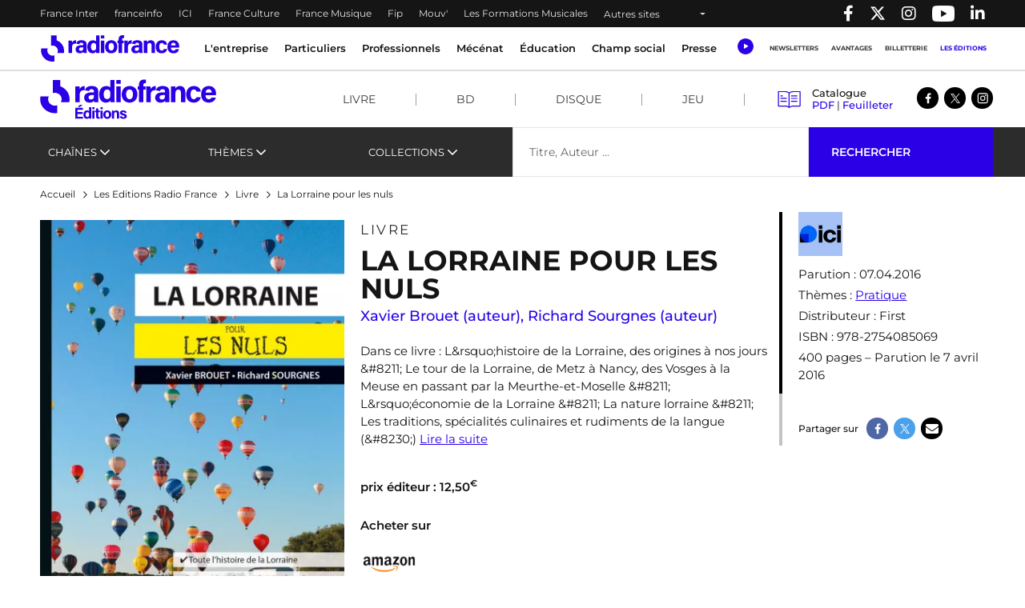

--- FILE ---
content_type: text/html; charset=UTF-8
request_url: https://www.radiofrance.com/les-editions/livres/la-lorraine-pour-les-nuls
body_size: 18511
content:
<!DOCTYPE html>
<html lang="fr" dir="ltr" prefix="content: http://purl.org/rss/1.0/modules/content/  dc: http://purl.org/dc/terms/  foaf: http://xmlns.com/foaf/0.1/  og: http://ogp.me/ns#  rdfs: http://www.w3.org/2000/01/rdf-schema#  schema: http://schema.org/  sioc: http://rdfs.org/sioc/ns#  sioct: http://rdfs.org/sioc/types#  skos: http://www.w3.org/2004/02/skos/core#  xsd: http://www.w3.org/2001/XMLSchema# ">
  <head>
    <meta charset="utf-8" />
<meta name="description" content="Dans ce livre : L’histoire de la Lorraine, des origines à nos jours – Le tour de la Lorraine, de Metz à Nancy, des Vosges à la Meuse en passant par la Meurthe-et-Moselle – L’économie de la Lorraine – La nature lorraine – Les traditions, spécialités culinaires et rudiments de la langue (…)" />
<link rel="canonical" href="https://www.radiofrance.com/les-editions/livres/la-lorraine-pour-les-nuls" />
<meta property="og:site_name" content="Radio France" />
<meta property="og:type" content="content" />
<meta property="og:title" content="La Lorraine pour les nuls | Radio France" />
<meta property="og:description" content="Dans ce livre : L’histoire de la Lorraine, des origines à nos jours – Le tour de la Lorraine, de Metz à Nancy, des Vosges à la Meuse en passant par la Meurthe-et-Moselle – L’économie de la Lorraine – La nature lorraine – Les traditions, spécialités culinaires et rudiments de la langue (…)" />
<meta property="og:image" content="https://www.radiofrance.com/sites/default/files/products/Lorraine-PLN-Poche.jpg" />
<meta name="twitter:card" content="summary_large_image" />
<meta name="twitter:title" content="La Lorraine pour les nuls | Radio France" />
<meta name="twitter:description" content="Dans ce livre : L’histoire de la Lorraine, des origines à nos jours – Le tour de la Lorraine, de Metz à Nancy, des Vosges à la Meuse en passant par la Meurthe-et-Moselle – L’économie de la Lorraine – La nature lorraine – Les traditions, spécialités culinaires et rudiments de la langue (…)" />
<meta name="MobileOptimized" content="width" />
<meta name="HandheldFriendly" content="true" />
<meta name="viewport" content="width=device-width, initial-scale=1, shrink-to-fit=no" />
<link rel="next" href="https://www.radiofrance.com/les-editions/livres/la-lorraine-pour-les-nuls?page=1" />
<script type="application/ld+json">{
    "@context": "https://schema.org",
    "@graph": [
        {
            "@type": "Organization",
            "@id": "https://radiofrance.com",
            "name": "Radio France",
            "url": "https://radiofrance.com",
            "logo": {
                "@type": "ImageObject",
                "url": "/themes/custom/radiofrance/images/logo-radio-france.jpg",
                "width": "112",
                "height": "112"
            }
        },
        {
            "@type": "Product",
            "name": "La Lorraine pour les nuls",
            "url": "https://www.radiofrance.com/les-editions/livres/la-lorraine-pour-les-nuls",
            "description": "Dans ce livre : L’histoire de la Lorraine, des origines à nos jours – Le tour de la Lorraine, de Metz à Nancy, des Vosges à la Meuse en passant par la Meurthe-et-Moselle – L’économie de la Lorraine – La nature lorraine – Les traditions, spécialités culinaires et rudiments de la langue (…)",
            "category": "Pratique",
            "image": {
                "@type": "ImageObject",
                "url": "https://www.radiofrance.com/sites/default/files/products/Lorraine-PLN-Poche.jpg"
            },
            "offers": {
                "@type": "Offer",
                "price": "12.50",
                "priceCurrency": "EUR"
            }
        },
        {
            "@type": "WebSite",
            "name": "Radio France",
            "url": "https://radiofrance.com"
        }
    ]
}</script>
<meta http-equiv="x-ua-compatible" content="ie=edge" />
<link rel="icon" href="/themes/custom/radiofrance/favicon.ico" type="image/vnd.microsoft.icon" />

    <title>La Lorraine pour les nuls | Radio France</title>
    <link rel="preconnect" href="//sdk.privacy-center.org"/>
    <link rel="dns-prefetch" href="//sdk.privacy-center.org"/>
    <link rel='preconnect' href='//www.googletagmanager.com' crossorigin />
    <link rel="dns-prefetch" href="//www.googletagmanager.com"/>
    <link rel='preconnect' href='//www.googletagservices.com' crossorigin />
    <link rel="dns-prefetch" href="//www.googletagservices.com"/>
    <link rel='preconnect' href='//pagead2.googlesyndication.com' crossorigin />
    <link rel='preconnect' href='//platform.twitter.com' crossorigin />
    <link rel='preconnect' href='//connect.facebook.net' crossorigin />
    <link rel='preconnect' href='//tag.aticdn.net' crossorigin />
    <link rel="icon" type="image/png" sizes="32x32" href="/themes/custom/radiofrance/images/favicon-32x32.png">
    <link rel="icon" type="image/png" sizes="16x16" href="/themes/custom/radiofrance/images/favicon-16x16.png">
    <link rel="apple-touch-icon" sizes="180x180" href="/themes/custom/radiofrance/images/apple-touch-icon.png" />
    <meta name="p:domain_verify" content="418cf72daccbb49a2d3610d21af26404"/>
    <meta name="facebook-domain-verification" content="fh34fedz8qgh223njwl0hfa59ktlzc" />
    <link rel="stylesheet" media="all" href="/sites/default/files/css/css_UEd_RMMBDHQ56sUYI89dUi-oVmwIOCtJ8Fu_kE-Zk7U.css?delta=0&amp;language=fr&amp;theme=radiofrance&amp;include=eJxtzEEOwyAMRNEL0XAkZLCTWDIY2dAqt2_UTaukm1m8L01WHT4MespgxhqzEWCxWXPI17aq1btuohnk4eMQbtu9N0UKHQy2E3ePaLODLF9ZZuszC_tOGAyQdTVoha7Pv8mFkSx1U5xlpA2EjCkYrskJrOwJ3NkHtBH_YfDDB9WYwSk8mV4eP7vU81DoDcubbug" />
<link rel="stylesheet" media="all" href="/sites/default/files/css/css_G_Fs0jJOJW7ZzSbyQtjf7_-mjcveY_X3w2XrJIp34tk.css?delta=1&amp;language=fr&amp;theme=radiofrance&amp;include=eJxtzEEOwyAMRNEL0XAkZLCTWDIY2dAqt2_UTaukm1m8L01WHT4MespgxhqzEWCxWXPI17aq1btuohnk4eMQbtu9N0UKHQy2E3ePaLODLF9ZZuszC_tOGAyQdTVoha7Pv8mFkSx1U5xlpA2EjCkYrskJrOwJ3NkHtBH_YfDDB9WYwSk8mV4eP7vU81DoDcubbug" />
<link rel="stylesheet" media="all" href="/sites/default/files/css/css_byg746f-F5KKwIj8hV9exEgf1HpYb4qyG1svBf8Lgt8.css?delta=2&amp;language=fr&amp;theme=radiofrance&amp;include=eJxtzEEOwyAMRNEL0XAkZLCTWDIY2dAqt2_UTaukm1m8L01WHT4MespgxhqzEWCxWXPI17aq1btuohnk4eMQbtu9N0UKHQy2E3ePaLODLF9ZZuszC_tOGAyQdTVoha7Pv8mFkSx1U5xlpA2EjCkYrskJrOwJ3NkHtBH_YfDDB9WYwSk8mV4eP7vU81DoDcubbug" />
<link rel="stylesheet" media="print" href="/sites/default/files/css/css_HrgdEnes4TDKxPzHiowzqm5FB_W-fH-B_bQzlLNEuM4.css?delta=3&amp;language=fr&amp;theme=radiofrance&amp;include=eJxtzEEOwyAMRNEL0XAkZLCTWDIY2dAqt2_UTaukm1m8L01WHT4MespgxhqzEWCxWXPI17aq1btuohnk4eMQbtu9N0UKHQy2E3ePaLODLF9ZZuszC_tOGAyQdTVoha7Pv8mFkSx1U5xlpA2EjCkYrskJrOwJ3NkHtBH_YfDDB9WYwSk8mV4eP7vU81DoDcubbug" />
<link rel="stylesheet" media="all" href="/sites/default/files/css/css_JPBTI1fpMiJezzgiGJQvk-tPvlLfgQgEGjzC8BqQ80g.css?delta=4&amp;language=fr&amp;theme=radiofrance&amp;include=eJxtzEEOwyAMRNEL0XAkZLCTWDIY2dAqt2_UTaukm1m8L01WHT4MespgxhqzEWCxWXPI17aq1btuohnk4eMQbtu9N0UKHQy2E3ePaLODLF9ZZuszC_tOGAyQdTVoha7Pv8mFkSx1U5xlpA2EjCkYrskJrOwJ3NkHtBH_YfDDB9WYwSk8mV4eP7vU81DoDcubbug" />

    <script>
      // conf du consent status de base
      window.pdl = window.pdl || {};
      window.pdl.requireConsent = true;
      window.pdl.consent = {
        defaultPreset: {
          PA: 'essential'
        }
      };
      window.didomiOnReady = window.didomiOnReady || [];
    </script>
    
  </head>
  <body class="layout-no-sidebars page-node-1787 path-node node--type-product is_edition">
    
        <header id="header" tabindex="0" class="header" role="banner" aria-label="Entête du site">
  <div class="acces-direct bg-white">
    <div class="text-black">Accès direct :</div>
    <nav role="navigation" aria-label="Accès direct">
      <ul class="m-0 p-0">
        <li class="list-unstyled"><a href="#nav" title="Menu principal" class="">Menu principal</a></li>
        <li class="list-unstyled"><a href="#main" title="Contenu" class="">Contenu</a></li>
      </ul>
    </nav>
  </div>
  <div class="navbar navbar-expand-lg navbar-dark bg-black">
    <div class="container-fluid container-1200">
      <div class="row w-100">
        <div class="col-auto">
          

    <nav aria-label="block-menuheader-menu" id="block-menuheader" class="block block-menu navigation menu--menu-header">
                
  <div  class="sr-only" lang="en" id="block-menuheader-menu">Menu-header</div>
  

        
          <ul class="navbar-nav navbar-color">
              <li class="nav-item">
                                    <a class="nav-link" href="https://www.radiofrance.fr/franceinter" title="France Inter - Nouvelle fenêtre" target="_blank" data-no-instant>France Inter</a>
                              </li>
              <li class="nav-item">
                                    <a class="nav-link" href="https://www.franceinfo.fr/" title="franceinfo - Nouvelle fenêtre" target="_blank" data-no-instant>franceinfo</a>
                              </li>
              <li class="nav-item">
                                    <a class="nav-link" href="https://www.francebleu.fr/" title="ICI - Nouvelle fenêtre" target="_blank" data-no-instant>ICI</a>
                              </li>
              <li class="nav-item">
                                    <a class="nav-link" href="https://www.radiofrance.fr/franceculture" title="France Culture - Nouvelle fenêtre" target="_blank" data-no-instant>France Culture</a>
                              </li>
              <li class="nav-item">
                                    <a class="nav-link" href="https://www.radiofrance.fr/francemusique" title="France Musique - Nouvelle fenêtre" target="_blank" data-no-instant>France Musique</a>
                              </li>
              <li class="nav-item">
                                    <a class="nav-link" href="https://www.radiofrance.fr/fip" title="Fip - Nouvelle fenêtre" target="_blank" data-no-instant>Fip</a>
                              </li>
              <li class="nav-item">
                                    <a class="nav-link" href="https://www.radiofrance.fr/mouv" title="Mouv&#039; - Nouvelle fenêtre" target="_blank" data-no-instant>Mouv&#039;</a>
                              </li>
              <li class="nav-item">
                                    <a class="nav-link" href="/l-entreprise/les-formations" title="Les Formations Musicales" data-instant>Les Formations Musicales</a>
                              </li>
              <li class="nav-item">
                      <a class="nav-link dropdown-toggle" href="" id="dropdown-menu-black-9" role="button" data-toggle="dropdown" aria-haspopup="true" aria-expanded="false" data-no-instant>
              Autres sites
            </a>
            <div class="dropdown-menu bg-black" aria-labelledby="dropdown-menu-black-9">
              <ul class="navbar-nav flex-column">
                                                      <li class="nav-item"><a class="nav-link" href="https://www.radiofrance.fr" title="radiofrance.fr - Nouvelle fenêtre" target="_blank" data-no-instant>radiofrance.fr</a></li>
                                                                        <li class="nav-item"><a class="nav-link" href="https://studios.radiofrance.com/" title="Radio France Studios - Nouvelle fenêtre" target="_blank" data-no-instant>Radio France Studios</a></li>
                                                                        <li class="nav-item"><a class="nav-link" href="https://www.maisondelaradioetdelamusique.fr/" title="Maison de la Radio et de la Musique - Nouvelle fenêtre" target="_blank" data-no-instant>Maison de la Radio et de la Musique</a></li>
                                                                        <li class="nav-item"><a class="nav-link" href="https://mediateur.radiofrance.fr/" title="La Médiatrice - Nouvelle fenêtre" target="_blank" data-no-instant>La Médiatrice</a></li>
                                                </ul>
            </div>
                  </li>
          </ul>
  


  </nav>



        </div>
        <div class="col-auto ml-auto">
          <ul class="navbar-nav" role="list">
            <li class="nav-item">
              <a class="nav-link" href="//www.facebook.com/pages/Groupe-Radio-France/225248330547" target="_blank" title="Radio France sur Facebook - Nouvelle fenêtre">
                <span class="fab fa-facebook-f"></span><p class="d-none">Radio France sur Facebook</p>
              </a>
            </li>
            <li class="nav-item">
              <a class="nav-link" href="//twitter.com/radiofrance" target="_blank" title="Radio France sur Twitter - Nouvelle fenêtre">
                <span class="fab fa-x-twitter"></span><p class="d-none">Radio France sur Twitter</p>
              </a>
            </li>
            <li class="nav-item">
              <a class="nav-link" href="//www.instagram.com/radiofrance" target="_blank" title="Radio France sur Instagram - Nouvelle fenêtre">
                <span class="fab fa-instagram"></span><p class="d-none">Radio France sur Instagram</p>
              </a>
            </li>
            <li class="nav-item">
              <a class="nav-link" href="//www.youtube.com/@radiofrance" target="_blank" title="Radio France sur YouTube - Nouvelle fenêtre" style="
                    display: flex;
                    align-items: center;
                    height: 100%;
                    padding: 0 10px;
                ">
                <img loading="eager" src="/themes/custom/radiofrance/images/icons/yt_icon_mono_dark.png" alt="Radio France sur YouTube" height="20px" width="28px"><p class="d-none">Radio France sur Youtube</p>
              </a>
            </li>
            <li class="nav-item">
              <a href="//www.linkedin.com/company/radio-france/" target="_blank" title="Radio France sur Linkedin - Nouvelle fenêtre" class="nav-link">
                <span class="fab fa-linkedin-in"></span><p class="d-none">Radio France sur Linkedin</p>
              </a>
            </li>
          </ul>
        </div>
      </div>
    </div>
  </div>
        <div class="vendo-header">
    

    <div id="block-rdf-adsbanniere-haute" class="justify-content-center block block-rdf-ads block-rdf-ads-top-banner row">
	
		
		    <div id="rdf_ads_top_banner" class="rdf-ads" data-path="/128139881/RF_radio_france/rg/rg/rg/banniere_haute" data-sizes="{&quot;desktop&quot;:[[728,90]]}"  data-autopromo-limit="" ></div>


	</div>


  </div>
  </header>

<nav id="nav" class="navbar navbar-expand-lg navbar-light bg-white sticky-top" role="navigation" aria-label="menu principal">
  <div class="container-fluid container-1200">
    <div class="row w-100 justify-content-between align-items-center">
      <div id="col-header-navigation" class="col-auto col-lg text-center order-lg-1 px-1">
        <button class="navbar-toggler navbar-toggler-right" type="button" data-toggle="collapse" data-target="#CollapsingNavbar" aria-controls="CollapsingNavbar" aria-expanded="false" aria-label="Toggle navigation"><span class="navbar-toggler-icon"></span></button>
        <div class="collapse navbar-collapse" id="CollapsingNavbar">
            

    <nav aria-label="block-menuprincipal-menu" id="block-menuprincipal" class="block block-menu navigation menu--main-menu">
                
  <div  class="sr-only" lang="en" id="block-menuprincipal-menu">Menu principal</div>
  

        
              <ul id="block-menuprincipal" class="clearfix navbar-nav">
    

              <li class="nav-item">
                                  <a class="nav-link dropdown-toggle" title="L&#039;entreprise" href="/lentreprise" id="navbarDropdown-1" role="button" data-toggle="dropdown" aria-haspopup="true" aria-expanded="false" data-no-instant target="_self">
              L&#039;entreprise
            </a>
            <div class="dropdown-menu bg-white" aria-labelledby="navbarDropdown-1">
              <div class="container-fluid container-1200">
                <div class="row">
                  <div class="col-12 px-1 py-lg-1">
                    <a class="nav-link-section" href="/lentreprise" title="L&#039;entreprise" target="_self">
                      <span class="fake-hn">L&#039;entreprise</span>
                    </a>
                  </div>
                </div>
                <ul class="row py-1" role="list">
                                      <li class="col-12 col-lg-2 py-lg-1 px-1" role="listitem">
                                            <a href="/nous-connaitre" title="Nous connaitre" class="" target="_self">Nous connaitre</a>
                                              <ul role="list">
                                                      <li role="listitem">
                                                            <a href="/nos-valeurs" title="Nos valeurs" class="" target="_self">Nos valeurs</a>
                                                          </li>
                                                      <li role="listitem">
                                                            <a href="/comite-ethique-de-radio-france" title="Comité éthique " class="" target="_self">Comité éthique </a>
                                                          </li>
                                                      <li role="listitem">
                                                            <a href="/chiffres-cles-de-radio-france" title="Nos chiffres-clés" class="" target="_self">Nos chiffres-clés</a>
                                                          </li>
                                                      <li role="listitem">
                                                            <a href="/gouvernance" title="Gouvernance " class="" target="_self">Gouvernance </a>
                                                          </li>
                                                      <li role="listitem">
                                                            <a href="/ressources-humaines" title="Ressources Humaines" class="" target="_self">Ressources Humaines</a>
                                                          </li>
                                                      <li role="listitem">
                                                            <a href="/radio-france-linternational" title="Radio France à l&#039;international" class="" target="_self">Radio France à l&#039;international</a>
                                                          </li>
                                                      <li role="listitem">
                                                            <a href="/etudes-et-audiences" title="Etudes &amp; audiences" class="" target="_self">Etudes &amp; audiences</a>
                                                          </li>
                                                      <li role="listitem">
                                                            <a href="/prix-et-recompenses" title="Prix et récompenses" class="" target="_self">Prix et récompenses</a>
                                                          </li>
                                                      <li role="listitem">
                                                            <a href="/notre-histoire" title="Notre Histoire" class="" target="_self">Notre Histoire</a>
                                                          </li>
                                                      <li role="listitem">
                                                            <a href="/venir-radio-france" title="Nous rendre visite" class="" target="_self">Nous rendre visite</a>
                                                          </li>
                                                  </ul>
                                          </li>
                                      <li class="col-12 col-lg-2 py-lg-1 px-1" role="listitem">
                                            <a href="/notre-role-de-media-de-service-public" title="Notre rôle de média de service public" class="" target="_self">Notre rôle de média de service public</a>
                                              <ul role="list">
                                                      <li role="listitem">
                                                            <a href="/nos-missions" title="Nos missions" class="" target="_self">Nos missions</a>
                                                              <ul class="py-0 pl-1" role="list">
                                                                      <li role="listitem">
                                                                            <a href="/radio-france-et-linformation" title="Information" class="" target="_self">Information</a>
                                    </li>
                                                                      <li role="listitem">
                                                                            <a href="/jeunesse-education-mediation" title="Jeunesse, Éducation, Médiation" class="" target="_self">Jeunesse, Éducation, Médiation</a>
                                    </li>
                                                                      <li role="listitem">
                                                                            <a href="/radio-france-et-la-culture" title="Culture" class="" target="_self">Culture</a>
                                    </li>
                                                                      <li role="listitem">
                                                                            <a href="/radio-france-et-la-musique" title="Musique" class="" target="_self">Musique</a>
                                    </li>
                                                                      <li role="listitem">
                                                                            <a href="/radio-france-et-la-proximite" title="Proximité" class="" target="_self">Proximité</a>
                                    </li>
                                                                      <li role="listitem">
                                                                            <a href="/radio-france-et-linnovation" title="Innovation" class="" target="_self">Innovation</a>
                                    </li>
                                                                  </ul>
                                                          </li>
                                                      <li role="listitem">
                                                            <a href="/nos-engagements" title="Nos engagements" class="" target="_self">Nos engagements</a>
                                                              <ul class="py-0 pl-1" role="list">
                                                                      <li role="listitem">
                                                                            <a href="/barometre-du-pluralisme" title="Baromètre du pluralisme" class="" target="_self">Baromètre du pluralisme</a>
                                    </li>
                                                                      <li role="listitem">
                                                                            <a href="/raison-detre" title="Raison d&#039;être" class="" target="_self">Raison d&#039;être</a>
                                    </li>
                                                                      <li role="listitem">
                                                                            <a href="/pour-une-information-de-confiance-radio-france-sengage" title="Une information de confiance" class="" target="_self">Une information de confiance</a>
                                    </li>
                                                                      <li role="listitem">
                                                                            <a href="/le-tournant" title="Le Tournant" class="" target="_self">Le Tournant</a>
                                    </li>
                                                                      <li role="listitem">
                                                                            <a href="/mettre-lintelligence-artificielle-au-service-des-missions-de-radio-france" title="charte d&#039;engagements et d&#039;usages de l&#039;IA" class="" target="_self">charte d&#039;engagements et d&#039;usages de l&#039;IA</a>
                                    </li>
                                                                      <li role="listitem">
                                                                            <a href="https://www.radiofrance.com/rse" title="RSE" class="" target="_self">RSE</a>
                                    </li>
                                                                      <li role="listitem">
                                                                            <a href="/diversite-et-egalite" title="Diversité et Egalité" class="" target="_self">Diversité et Egalité</a>
                                    </li>
                                                                      <li role="listitem">
                                                                            <a href="/protection-des-donnees" title="Protection des données" class="" target="_self">Protection des données</a>
                                    </li>
                                                                  </ul>
                                                          </li>
                                                      <li role="listitem">
                                                            <a href="/notre-financement" title="Notre financement" class="" target="_self">Notre financement</a>
                                                          </li>
                                                  </ul>
                                          </li>
                                      <li class="col-12 col-lg-2 py-lg-1 px-1" role="listitem">
                                            <a href="/nos-activites" title="Nos activités" class="" target="_self">Nos activités</a>
                                              <ul role="list">
                                                      <li role="listitem">
                                                            <a href="/nos-activites-radiophoniques" title="Nos activités radiophoniques" class="" target="_self">Nos activités radiophoniques</a>
                                                          </li>
                                                      <li role="listitem">
                                                            <a href="/l-entreprise/les-formations" title="Nos formations musicales" class="" target="_self">Nos formations musicales</a>
                                                          </li>
                                                  </ul>
                                          </li>
                                  </ul>
              </div>
            </div>
                  </li>
              <li class="nav-item">
                                  <a class="nav-link dropdown-toggle" title="Particuliers" href="/particuliers" id="navbarDropdown-2" role="button" data-toggle="dropdown" aria-haspopup="true" aria-expanded="false" data-no-instant target="_self">
              Particuliers
            </a>
            <div class="dropdown-menu bg-white" aria-labelledby="navbarDropdown-2">
              <div class="container-fluid container-1200">
                <div class="row">
                  <div class="col-12 px-1 py-lg-1">
                    <a class="nav-link-section" href="/particuliers" title="Particuliers" target="_self">
                      <span class="fake-hn">Particuliers</span>
                    </a>
                  </div>
                </div>
                <ul class="row py-1" role="list">
                                      <li class="col-12 col-lg-2 py-lg-1 px-1" role="listitem">
                                            <a href="/les-concerts-de-radio-france" title="Les concerts de Radio France" class="" target="_self">Les concerts de Radio France</a>
                                          </li>
                                      <li class="col-12 col-lg-2 py-lg-1 px-1" role="listitem">
                                            <a href="/activites-jeune-public-et-famille" title="Activités jeune public et famille" class="" target="_self">Activités jeune public et famille</a>
                                          </li>
                                      <li class="col-12 col-lg-2 py-lg-1 px-1" role="listitem">
                                            <a href="/actualites" title="En ce moment avec Radio France" class="" target="_self">En ce moment avec Radio France</a>
                                          </li>
                                      <li class="col-12 col-lg-2 py-lg-1 px-1" role="listitem">
                                            <a href="/les-emissions-en-public" title="Émissions en public" class="" target="_self">Émissions en public</a>
                                          </li>
                                      <li class="col-12 col-lg-2 py-lg-1 px-1" role="listitem">
                                            <a href="/comment-nous-ecouter" title="Nous écouter" class="" target="_self">Nous écouter</a>
                                              <ul role="list">
                                                      <li role="listitem">
                                                            <a href="/radio-france-et-la-radio-numerique-terrestre-dab" title="Nos radios en DAB+" class="" target="_self">Nos radios en DAB+</a>
                                                          </li>
                                                      <li role="listitem">
                                                            <a href="/frequences" title="Fréquences radios en FM" class="" target="_self">Fréquences radios en FM</a>
                                                          </li>
                                                      <li role="listitem">
                                                            <a href="/application-mobile-radio-france" title="L&#039;application Radio France" class="" target="_self">L&#039;application Radio France</a>
                                                          </li>
                                                      <li role="listitem">
                                                            <a href="/podcasts" title="Podcasts" class="" target="_self">Podcasts</a>
                                                          </li>
                                                  </ul>
                                          </li>
                                      <li class="col-12 col-lg-2 py-lg-1 px-1" role="listitem">
                                            <a href="/informations-pratiques" title="Infos pratiques" class="" target="_self">Infos pratiques</a>
                                              <ul role="list">
                                                      <li role="listitem">
                                                            <a href="/venir-radio-france" title="Venir à Radio France" class="" target="_self">Venir à Radio France</a>
                                                          </li>
                                                      <li role="listitem">
                                                            <a href="/restaurant-brasserie-radioeat" title="Restaurant-brasserie" class="" target="_self">Restaurant-brasserie</a>
                                                          </li>
                                                      <li role="listitem">
                                                            <a href="/bar-le-belair" title="Bar Le Belair" class="" target="_self">Bar Le Belair</a>
                                                          </li>
                                                      <li role="listitem">
                                                            <a href="/faq-aide" title="FAQ" class="" target="_self">FAQ</a>
                                                          </li>
                                                  </ul>
                                          </li>
                                  </ul>
              </div>
            </div>
                  </li>
              <li class="nav-item">
                                  <a class="nav-link dropdown-toggle" title="Professionnels" href="/professionnels" id="navbarDropdown-3" role="button" data-toggle="dropdown" aria-haspopup="true" aria-expanded="false" data-no-instant target="_self">
              Professionnels
            </a>
            <div class="dropdown-menu bg-white" aria-labelledby="navbarDropdown-3">
              <div class="container-fluid container-1200">
                <div class="row">
                  <div class="col-12 px-1 py-lg-1">
                    <a class="nav-link-section" href="/professionnels" title="Professionnels" target="_self">
                      <span class="fake-hn">Professionnels</span>
                    </a>
                  </div>
                </div>
                <ul class="row py-1" role="list">
                                      <li class="col-12 col-lg-2 py-lg-1 px-1" role="listitem">
                                            <a href="https://studios.radiofrance.com/qui-sommes-nous" title="Radio France Studios" class="" target="_blank">Radio France Studios</a>
                                          </li>
                                      <li class="col-12 col-lg-2 py-lg-1 px-1" role="listitem">
                                            <a href="https://studios.radiofrance.com/nos-savoir-faire/production-evenementielle" title="Location d&#039;espaces" class="" target="_blank">Location d&#039;espaces</a>
                                          </li>
                                      <li class="col-12 col-lg-2 py-lg-1 px-1" role="listitem">
                                            <a href="https://studios.radiofrance.com/studios-espaces" title="Location de studios" class="" target="_blank">Location de studios</a>
                                          </li>
                                      <li class="col-12 col-lg-2 py-lg-1 px-1" role="listitem">
                                            <a href="/regie-publicite" title="Régie Publicitaire" class="" target="_self">Régie Publicitaire</a>
                                          </li>
                                      <li class="col-12 col-lg-2 py-lg-1 px-1" role="listitem">
                                            <a href="/professionnels/previsions-dactualite" title="Prévisions d&#039;actualité" class="" target="_self">Prévisions d&#039;actualité</a>
                                          </li>
                                      <li class="col-12 col-lg-2 py-lg-1 px-1" role="listitem">
                                            <a href="/professionnels/marches-publics" title="Marchés publics" class="" target="_self">Marchés publics</a>
                                          </li>
                                      <li class="col-12 col-lg-2 py-lg-1 px-1" role="listitem">
                                            <a href="https://studios.radiofrance.com/studio-espace/restaurant-radioeat" title="Restaurant" class="" target="_self">Restaurant</a>
                                          </li>
                                      <li class="col-12 col-lg-2 py-lg-1 px-1" role="listitem">
                                            <a href="https://studios.radiofrance.com/studio-espace/bar-le-belair" title="Bar" class="" target="_self">Bar</a>
                                          </li>
                                  </ul>
              </div>
            </div>
                  </li>
              <li class="nav-item">
                                  <a class="nav-link dropdown-toggle" href="https://www.maisondelaradioetdelamusique.fr/mecenat" title="Mécénat" target="_blank">
              Mécénat
            </a>
                  </li>
              <li class="nav-item">
                                  <a class="nav-link dropdown-toggle" href="/education" title="Éducation" target="_self">
              Éducation
            </a>
                  </li>
              <li class="nav-item">
                                  <a class="nav-link dropdown-toggle" href="/champ-social" title="Champ social" target="_self">
              Champ social
            </a>
                  </li>
              <li class="nav-item">
                                  <a class="nav-link dropdown-toggle" href="/presse" title="Presse" target="_self">
              Presse
            </a>
                  </li>
      

    </ul>
  


  </nav>



          <div class="row px-1 d-lg-none">
            <ul class="col col-header-actions pr-1 pl-0 mb-0" role="list">
              <li class="list-unstyled" role="listitem"><a class="newsletters" title="Newsletters" href="/newsletters" lang="en">Newsletters</a></li>
              <li class="list-unstyled" role="listitem"><a class="btn btn-sm btn-blue" title="Avantages" target="_blank" href="https://espace-avantages.radiofrance.com">Avantages</a></li>
              <li class="list-unstyled" role="listitem"><a class="billetterie" title="Billetterie - Nouvelle fenêtre" href="https://www.maisondelaradio.fr/agenda" target="_blank">Billetterie</a></li>
              <li class="list-unstyled" role="listitem"><a class="editions" title="Les éditions" href="/les-editions">Les éditions</a></li>
            </ul>
          </div>
          <div class="row px-1 d-lg-none">
            <div class="col col-header-actions pr-1">
              <div class="d-flex justify-content-around my-2">
                <a href="//twitter.com/radiofrance/" target="_blank" title="Radio France sur Twitter - Nouvelle fenêtre">
                  <span class="fab fa-x-twitter fa-lg"></span>
                </a>
                <a href="//www.facebook.com/pages/Groupe-Radio-France/225248330547" target="_blank" title="Radio France sur Facebook - Nouvelle fenêtre">
                  <span class="fab fa-facebook-f fa-lg"></span>
                </a>
                <a href="//www.instagram.com/radiofrance/" target="_blank" title="Radio France sur Instagram - Nouvelle fenêtre">
                  <span class="fab fa-instagram fa-lg"></span>
                </a>
                <a href="//www.linkedin.com/company/radio-france/" target="_blank" title="Radio France sur Linkedin - Nouvelle fenêtre" class="text-decoration-none">
                  <span class="fab fa-linkedin-in fa-lg"></span>
                </a>
              </div>
            </div>
          </div>
        </div>
      </div>
      <div id="col-header-logo" class="col-auto order-lg-0">
                <a href="/" title="Radio France : retour à l'accueil" rel="home" class="navbar-brand">
              <img loading="lazy" src="/themes/custom/radiofrance/logo.svg?1769102227" alt="Radio France" width="175" height="33"/>
          </a>
  
        </div>
      <div id="col-header-player" class="col-auto order-lg-2">
                  <div class="row">
            <div class="col-12 col-sm-auto pr-lg-1 text-center">
              <a class="ecouter" title="Écouter" href="#collapse-menu-ecouter" role="button" data-toggle="collapse" aria-haspopup="true" aria-expanded="false" data-name="Clic_Écouter" data-no-instant>
                <div class="icon-ecouter"></div>
              </a>
              <div class="collapse" id="collapse-menu-ecouter">
                

    <div id="block-rdf-flux-direct" class="block block-rdf-flux-direct row">
	
		
		    <div class="container-fluid container-1200" id="accordion">
  <div class="row">
  </div>
</div>

	</div>

              </div>
            </div>
            <div class="col-auto col-header-actions d-none d-lg-flex">
              <nav class="navbar-nav">
                <ul class="m-0 p-0 d-flex flex-column flex-lg-row" role="list">
                  <li class="list-unstyled" role="listitem"><a class="nav-link" title="Newsletters" href="/newsletters">Newsletters</a></li>
                  <li class="list-unstyled" role="listitem"><a class="nav-link" title="Avantages" target="_blank" href="https://espace-avantages.radiofrance.com" data-name="Clic_Avantages" data-no-instant>Avantages</a></li>
                  <li class="list-unstyled" role="listitem"><a class="nav-link" title="Billetterie - Nouvelle fenêtre" href="https://www.maisondelaradio.fr/agenda" target="_blank" data-name="Clic_Billetterie" data-no-instant>Billetterie</a></li>
                  <li class="list-unstyled" role="listitem"><a class="nav-link active" title="Les éditions" href="/les-editions" data-name="Clic_Les_Éditions">Les éditions</a></li>
                </ul>
              </nav>
            </div>
          </div>
              </div>
    </div>
  </div>
  <div class="col-header-progression">
    <div id="page-progression"></div>
  </div>
</nav>
<!--  header_editions.html.twig  -->
<div class ="header_edition sticky-top">
  <div class="container-fluid container-1200">
    <nav class="navbar navbar-expand-lg header_edition_nav_wrapper  navbar-light">
      <a href="/les-editions" class="logo_edition px-1 py-1">
        <img width="220" height="50"  src="/themes/custom/radiofrance/images/edition/logo-rdf-edition.svg" alt="Logo radiofrance édition">
      </a>
      <button class="navbar-toggler mr-1" type="button" data-toggle="collapse" data-target="#nav_edition" aria-controls="nav_edition" aria-expanded="false" aria-label="Toggle navigation">
        <div></div>
      </button>

      <div class="collapse navbar-collapse" id="nav_edition">

        <div class="nav_edition_wrapper">
          
              <ul class="clearfix navbar-nav ml-auto">
                    <li class="nav-item">
                         <a href="/les-editions/formats/livre" title="Livre" class="nav-link">Livre</a>
              </li>
                <li class="nav-item">
                         <a href="/les-editions/formats/bd" title="BD" class="nav-link">BD</a>
              </li>
                <li class="nav-item">
                         <a href="/les-editions/formats/disque" title="Disque" class="nav-link">Disque</a>
              </li>
                <li class="nav-item">
                         <a href="/les-editions/formats/jeu" title="Jeu" class="nav-link">Jeu</a>
              </li>
        </ul>
  


          <ul class="m-0 p-0">
            <li class="nav-item" style="list-style:none;">
              <div class="d-flex justify-content-between px-2 py-1 px-lg-0 py-lg-0 w-100">
                <nav class="nav_catalogue">
                  <div class="d-flex align-items-center">
                    <span>
                      <img class="illustration_catalogue" width="31" height="23"  src="/themes/custom/radiofrance/images/edition/livre.svg" alt="illustration livre">
                    </span>
                    <span>
                      <div class="fw-500">
                        Catalogue
                      </div>
                      <div>
                                                <a href="https://www.radiofrance.com/sites/default/files/2025-04/catalogue_editions_2025.pdf" title="Catalogue PDF" target="_blank">PDF</a>
                                                |
                                                  <a href="https://www.calameo.com/read/0062964520d2e5943d98c" title="Feuilleter le catalogue" target="_blank">Feuilleter</a>
                                              </div>
                    </span>
                  </div>
                </nav>

                <nav class="module_social">
                                    <a href="https://www.facebook.com/EditionsRadioFrance/" title="Facebook" target="_blank">
                    <img width="8" height="14"  src="/themes/custom/radiofrance/images/social/facebook.svg" alt="Facebook">
                  </a>
                  
                                    <a href="https://twitter.com/EditionsRF" title="X.com" target="_blank">
                    <img width="14" height="12"  src="/themes/custom/radiofrance/images/social/x.svg" alt="Twitter">
                  </a>
                  
                                    <a href="https://www.instagram.com/editionsradiofrance/?hl=fr" title="Instagram" target="_blank">
                    <img width="14" height="14"  src="/themes/custom/radiofrance/images/social/instagram.svg" alt="Instagram">
                  </a>
                                  </nav>

              </div>

            </li>
          </ul>

          <div class="bottom_nav d-md-none">
            <ul class="navbar-nav mr-auto">
              <li class="nav-item dropdown">
                <a class="nav-link dropdown-toggle" title="Chaînes" href="#" id="dropdown_chaines" role="button" data-toggle="dropdown" aria-expanded="false">
                  Chaînes
                </a>
                <div class="dropdown-menu" aria-labelledby="dropdown_chaines">
                                                          <a class="dropdown-item" href="/les-editions/radios/19/France Inter" >France Inter</a>                                        <a class="dropdown-item" href="/les-editions/radios/23/franceinfo" >franceinfo</a>                                        <a class="dropdown-item" href="/les-editions/radios/71/ICI" >ICI</a>                                        <a class="dropdown-item" href="/les-editions/radios/68/France Culture" >France Culture</a>                                        <a class="dropdown-item" href="/les-editions/radios/49/France Musique" >France Musique</a>                                        <a class="dropdown-item" href="/les-editions/radios/86/FIP" >FIP</a>                                        <a class="dropdown-item" href="/les-editions/radios/72/Mouv&#039;" >Mouv&#039;</a>                                        <a class="dropdown-item" href="/les-editions/radios/2402/Editions Radio France" >Editions Radio France</a>                                        <a class="dropdown-item" href="/les-editions/radios/2403/Formations Musicales" >Formations Musicales</a>                                        <a class="dropdown-item" href="/les-editions/radios/2355/Radio France" >Radio France</a>                                  </div>
              </li>
              <li class="nav-item dropdown">
                <a class="nav-link dropdown-toggle" title="Thèmes" href="#" id="dropdown_theme" role="button" data-toggle="dropdown" aria-expanded="false">
                  Thèmes
                </a>
                <div class="dropdown-menu" aria-labelledby="dropdown_theme">
                  
                                      <a class="dropdown-item" href="/les-editions/themes/arts" >Arts</a>                                      <a class="dropdown-item" href="/les-editions/themes/aventure" >Aventure</a>                                      <a class="dropdown-item" href="/les-editions/themes/bd" >BD</a>                                      <a class="dropdown-item" href="/les-editions/themes/cinema" >Cinéma</a>                                      <a class="dropdown-item" href="/les-editions/themes/economie" >Economie</a>                                      <a class="dropdown-item" href="/les-editions/themes/entretien-sonore-lecture" >Entretien sonore / lecture</a>                                      <a class="dropdown-item" href="/les-editions/themes/environnement" >Environnement</a>                                      <a class="dropdown-item" href="/les-editions/themes/histoire" >Histoire</a>                                      <a class="dropdown-item" href="/les-editions/themes/humour" >Humour</a>                                      <a class="dropdown-item" href="/les-editions/themes/jeu" >Jeu</a>                                      <a class="dropdown-item" href="/les-editions/themes/jeunesse" >Jeunesse</a>                                      <a class="dropdown-item" href="/les-editions/themes/litterature" >Littérature</a>                                      <a class="dropdown-item" href="/les-editions/themes/musique" >Musique</a>                                      <a class="dropdown-item" href="/les-editions/themes/musique-chanson" >Musique Chanson</a>                                      <a class="dropdown-item" href="/les-editions/themes/musique-jazz-variete" >Musique Jazz - variété</a>                                      <a class="dropdown-item" href="/les-editions/themes/musique-classique" >Musique classique</a>                                      <a class="dropdown-item" href="/les-editions/themes/musique-contemporaine-actuelle" >Musique contemporaine / actuelle</a>                                      <a class="dropdown-item" href="/les-editions/themes/musique-traditionnelle" >Musique traditionnelle</a>                                      <a class="dropdown-item" href="/les-editions/themes/medias" >Medias</a>                                      <a class="dropdown-item" href="/les-editions/themes/philosophie" >Philosophie</a>                                      <a class="dropdown-item" href="/les-editions/themes/pedagogie" >Pédagogie</a>                                      <a class="dropdown-item" href="/les-editions/themes/politique" >Politique</a>                                      <a class="dropdown-item" href="/les-editions/themes/poesie" >Poésie</a>                                      <a class="dropdown-item" href="/les-editions/themes/pratique" >Pratique</a>                                      <a class="dropdown-item" href="/les-editions/themes/revue" >Revue</a>                                      <a class="dropdown-item" href="/les-editions/themes/science" >Science</a>                                      <a class="dropdown-item" href="/les-editions/themes/societe" >Société</a>                                      <a class="dropdown-item" href="/les-editions/themes/spiritualite" >Spiritualité</a>                                      <a class="dropdown-item" href="/les-editions/themes/sport" >Sport</a>                                      <a class="dropdown-item" href="/les-editions/themes/theatre" >Théâtre</a>                                  </div>
              </li>
              <li class="nav-item dropdown">
                <a class="nav-link dropdown-toggle" title="Collections" href="#" id="dropdown_collection" role="button" data-toggle="dropdown" aria-expanded="false">
                  Collections
                </a>
                <div class="dropdown-menu" aria-labelledby="dropdown_collection">

                                                        <a class="dropdown-item" href="/les-editions/collections/affaires-sensibles" >Affaires sensibles</a>                                      <a class="dropdown-item" href="/les-editions/collections/anatomie-de" >Anatomie de</a>                                      <a class="dropdown-item" href="/les-editions/collections/aux-sources-de" >Aux sources de...</a>                                      <a class="dropdown-item" href="/les-editions/collections/voix-nue" >À Voix nue</a>                                      <a class="dropdown-item" href="/les-editions/collections/bestioles" >Bestioles</a>                                      <a class="dropdown-item" href="/les-editions/collections/boites-de-jeux-fake-news" >Boîtes de jeux Fake News</a>                                      <a class="dropdown-item" href="/les-editions/collections/breve-encyclopedie-du-monde" >Brève encyclopédie du monde</a>                                      <a class="dropdown-item" href="/les-editions/collections/ca-peut-pas-faire-de-mal" >Ça peut pas faire de mal</a>                                      <a class="dropdown-item" href="/les-editions/collections/concordance-des-temps" >Concordance des Temps</a>                                      <a class="dropdown-item" href="/les-editions/collections/contre-histoire-de-la-philosophie" >Contre-Histoire de la Philosophie</a>                                      <a class="dropdown-item" href="/les-editions/collections/densite-21" >Densité 21</a>                                      <a class="dropdown-item" href="/les-editions/collections/en-avant-la-musique" >En avant la musique !</a>                                      <a class="dropdown-item" href="/les-editions/collections/formations-musicales-de-radio-france" >Formations musicales de Radio France</a>                                      <a class="dropdown-item" href="/les-editions/collections/france-culture-papiers" >France Culture Papiers</a>                                      <a class="dropdown-item" href="/les-editions/collections/grand-atlas" >Grand Atlas</a>                                      <a class="dropdown-item" href="/les-editions/collections/grand-bien-vous-fasse" >Grand bien vous fasse !</a>                                      <a class="dropdown-item" href="/les-editions/collections/jeunesse-radio-france" >Jeunesse Radio France</a>                                      <a class="dropdown-item" href="/les-editions/collections/la-discotheque-ideale-de-fip-en-vinyles" >La discothèque idéale de FIP en vinyles</a>                                      <a class="dropdown-item" href="/les-editions/collections/la-fabrique-de-lhistoire" >La Fabrique de l&#039;Histoire</a>                                      <a class="dropdown-item" href="/les-editions/collections/le-jeu-des-1000-eu" >Le Jeu des 1000 €</a>                                      <a class="dropdown-item" href="/les-editions/collections/le-journal-intime-de" >Le Journal intime de...</a>                                      <a class="dropdown-item" href="/les-editions/collections/lesprit-inter" >L&#039;Esprit Inter</a>                                      <a class="dropdown-item" href="/les-editions/collections/le-present-du-passe" >Le Présent du passé</a>                                      <a class="dropdown-item" href="/les-editions/collections/le-sens-de-linfo" >Le Sens de l&#039;Info</a>                                      <a class="dropdown-item" href="/les-editions/collections/les-grandes-heures-radio-france-ina" >Les Grandes Heures Radio France / Ina</a>                                      <a class="dropdown-item" href="/les-editions/collections/les-histoires-du-pince-oreille" >Les Histoires du Pince Oreille</a>                                      <a class="dropdown-item" href="/les-editions/collections/les-indociles" >Les Indociles</a>                                      <a class="dropdown-item" href="/les-editions/collections/les-nouveaux-chemins-de-la-connaissance" >Les Nouveaux Chemins de la Connaissance</a>                                      <a class="dropdown-item" href="/les-editions/collections/les-racines-du-ciel" >Les Racines du ciel</a>                                      <a class="dropdown-item" href="/les-editions/collections/les-vendredis-de-la-philosophie" >Les Vendredis de la Philosophie</a>                                      <a class="dropdown-item" href="/les-editions/collections/monsieur-x" >Monsieur X</a>                                      <a class="dropdown-item" href="/les-editions/collections/ocora" >Ocora</a>                                      <a class="dropdown-item" href="/les-editions/collections/odyssees" >Odyssées</a>                                      <a class="dropdown-item" href="/les-editions/collections/va-deguster" >On va déguster</a>                                      <a class="dropdown-item" href="/les-editions/collections/papiers" >Papiers</a>                                      <a class="dropdown-item" href="/les-editions/collections/paroles-ina-radio-france" >Paroles INA / Radio France</a>                                      <a class="dropdown-item" href="/les-editions/collections/pour-les-nuls" >Pour les Nuls</a>                                      <a class="dropdown-item" href="/les-editions/collections/presences" >Présences</a>                                      <a class="dropdown-item" href="/les-editions/collections/questions-de-caractere" >Questions de Caractère</a>                                      <a class="dropdown-item" href="/les-editions/collections/radioscopie" >Radioscopie</a>                                      <a class="dropdown-item" href="/les-editions/collections/rendez-vous-avec-x" >Rendez-vous avec X</a>                                      <a class="dropdown-item" href="/les-editions/collections/repliques" >Répliques</a>                                      <a class="dropdown-item" href="/les-editions/collections/signature" >Signature</a>                                      <a class="dropdown-item" href="/les-editions/collections/signature-radiophonie" >Signature / Radiophonie</a>                                      <a class="dropdown-item" href="/les-editions/collections/sur-les-epaules-de-darwin" >Sur les épaules de Darwin</a>                                      <a class="dropdown-item" href="/les-editions/collections/talents-france-bleu" >Talents France Bleu</a>                                      <a class="dropdown-item" href="/les-editions/collections/temperaments" >Tempéraments</a>                                      <a class="dropdown-item" href="/les-editions/collections/une-histoire-et-oli" >Une histoire et... Oli</a>                                      <a class="dropdown-item" href="/les-editions/collections/un-ete-avec" >Un été avec</a>                                      <a class="dropdown-item" href="/les-editions/collections/un-jour-une-question" >Un jour, une question</a>                                      <a class="dropdown-item" href="/les-editions/collections/very-good-trip" >Very Good Trip</a>                  
                </div>
              </li>
            </ul>

            <div class="views-exposed-form block block-rdf-editions-utils block-rdf-editions-utils-rdf-editions-search flex-grow-1" data-drupal-selector="views-exposed-form-rdf-product-page-1">
	    
<form action="/les-editions/rechercher" method="get" id="views-exposed-form-rdf-product-page-1" accept-charset="UTF-8" class="views-exposed-form">
  


  <fieldset class="js-form-item js-form-type-textfield form-type-textfield js-form-item-title form-item-title form-no-label form-group">
                <input placeholder="Titre, Auteur ..." data-drupal-selector="edit-title" type="text" id="edit-title" name="title" value="" maxlength="128" class="form-control" />

                  </fieldset>
<button aria-label="Rechercher" data-drupal-selector="edit-submit-rdf-product" type="submit" id="edit-submit-rdf-product" value="Rechercher" class="button js-form-submit form-submit btn btn-primary">Rechercher</button>


</form>

	</div>

          </div>
        </div>
      </div>
    </nav>
  </div>
</div>


<nav class="d-none d-lg-flex  navbar navbar-edition navbar-expand-lg navbar-dark bg-dark">
  <div class="container-fluid container-1200">

    <ul class="navbar-nav mr-auto">
      <li class="nav-item dropdown">
        <a class="nav-link dropdown-toggle" href="#" id="navbarDropdown" role="button" data-toggle="dropdown" aria-expanded="false">
          Chaînes
        </a>
        <div class="dropdown-menu" aria-labelledby="navbarDropdown">
          <div class="d-flex align-items-start flex-column flex-sm-row p-3">
            
                        
                              <div>
              
              <a class="dropdown-item" href="/les-editions/radios/19/France Inter" >France Inter</a>

              
            
              
              <a class="dropdown-item" href="/les-editions/radios/23/franceinfo" >franceinfo</a>

              
            
              
              <a class="dropdown-item" href="/les-editions/radios/71/ICI" >ICI</a>

              
            
              
              <a class="dropdown-item" href="/les-editions/radios/68/France Culture" >France Culture</a>

              
            
              
              <a class="dropdown-item" href="/les-editions/radios/49/France Musique" >France Musique</a>

              
            
              
              <a class="dropdown-item" href="/les-editions/radios/86/FIP" >FIP</a>

              
            
              
              <a class="dropdown-item" href="/les-editions/radios/72/Mouv&#039;" >Mouv&#039;</a>

              
            
              
              <a class="dropdown-item" href="/les-editions/radios/2402/Editions Radio France" >Editions Radio France</a>

              
            
              
              <a class="dropdown-item" href="/les-editions/radios/2403/Formations Musicales" >Formations Musicales</a>

              
            
              
              <a class="dropdown-item" href="/les-editions/radios/2355/Radio France" >Radio France</a>

                              </div>
              
                      </div>

        </div>
      </li>
      <li class="nav-item dropdown">
        <a class="nav-link dropdown-toggle" href="#" id="navbarDropdown" role="button" data-toggle="dropdown" aria-expanded="false">
          Thèmes
        </a>
        <div class="dropdown-menu" aria-labelledby="navbarDropdown">
           <div class="d-flex align-items-start flex-column flex-sm-row p-3">
            
                        
                              <div>
              
              <a class="dropdown-item" href="/les-editions/themes/arts" >Arts</a>

              
            
              
              <a class="dropdown-item" href="/les-editions/themes/aventure" >Aventure</a>

              
            
              
              <a class="dropdown-item" href="/les-editions/themes/bd" >BD</a>

              
            
              
              <a class="dropdown-item" href="/les-editions/themes/cinema" >Cinéma</a>

              
            
              
              <a class="dropdown-item" href="/les-editions/themes/economie" >Economie</a>

              
            
              
              <a class="dropdown-item" href="/les-editions/themes/entretien-sonore-lecture" >Entretien sonore / lecture</a>

              
            
              
              <a class="dropdown-item" href="/les-editions/themes/environnement" >Environnement</a>

              
            
              
              <a class="dropdown-item" href="/les-editions/themes/histoire" >Histoire</a>

              
            
              
              <a class="dropdown-item" href="/les-editions/themes/humour" >Humour</a>

              
            
              
              <a class="dropdown-item" href="/les-editions/themes/jeu" >Jeu</a>

                              </div>
              
            
                              <div>
              
              <a class="dropdown-item" href="/les-editions/themes/jeunesse" >Jeunesse</a>

              
            
              
              <a class="dropdown-item" href="/les-editions/themes/litterature" >Littérature</a>

              
            
              
              <a class="dropdown-item" href="/les-editions/themes/musique" >Musique</a>

              
            
              
              <a class="dropdown-item" href="/les-editions/themes/musique-chanson" >Musique Chanson</a>

              
            
              
              <a class="dropdown-item" href="/les-editions/themes/musique-jazz-variete" >Musique Jazz - variété</a>

              
            
              
              <a class="dropdown-item" href="/les-editions/themes/musique-classique" >Musique classique</a>

              
            
              
              <a class="dropdown-item" href="/les-editions/themes/musique-contemporaine-actuelle" >Musique contemporaine / actuelle</a>

              
            
              
              <a class="dropdown-item" href="/les-editions/themes/musique-traditionnelle" >Musique traditionnelle</a>

              
            
              
              <a class="dropdown-item" href="/les-editions/themes/medias" >Medias</a>

              
            
              
              <a class="dropdown-item" href="/les-editions/themes/philosophie" >Philosophie</a>

                              </div>
              
            
                              <div>
              
              <a class="dropdown-item" href="/les-editions/themes/pedagogie" >Pédagogie</a>

              
            
              
              <a class="dropdown-item" href="/les-editions/themes/politique" >Politique</a>

              
            
              
              <a class="dropdown-item" href="/les-editions/themes/poesie" >Poésie</a>

              
            
              
              <a class="dropdown-item" href="/les-editions/themes/pratique" >Pratique</a>

              
            
              
              <a class="dropdown-item" href="/les-editions/themes/revue" >Revue</a>

              
            
              
              <a class="dropdown-item" href="/les-editions/themes/science" >Science</a>

              
            
              
              <a class="dropdown-item" href="/les-editions/themes/societe" >Société</a>

              
            
              
              <a class="dropdown-item" href="/les-editions/themes/spiritualite" >Spiritualité</a>

              
            
              
              <a class="dropdown-item" href="/les-editions/themes/sport" >Sport</a>

              
            
              
              <a class="dropdown-item" href="/les-editions/themes/theatre" >Théâtre</a>

                              </div>
              
                      </div>
        </div>
      </li>
      <li class="nav-item dropdown">
        <a class="nav-link dropdown-toggle" href="#" id="navbarDropdown" role="button" data-toggle="dropdown" aria-expanded="false">
          Collections
        </a>
        <div class="dropdown-menu" aria-labelledby="navbarDropdown">
           <div class="d-flex align-items-start flex-column flex-sm-row p-2">

            
                        
                              <div>
              
              <a class="dropdown-item" href="/les-editions/collections/affaires-sensibles" >Affaires sensibles</a>

              
            
              
              <a class="dropdown-item" href="/les-editions/collections/anatomie-de" >Anatomie de</a>

              
            
              
              <a class="dropdown-item" href="/les-editions/collections/aux-sources-de" >Aux sources de...</a>

              
            
              
              <a class="dropdown-item" href="/les-editions/collections/voix-nue" >À Voix nue</a>

              
            
              
              <a class="dropdown-item" href="/les-editions/collections/bestioles" >Bestioles</a>

              
            
              
              <a class="dropdown-item" href="/les-editions/collections/boites-de-jeux-fake-news" >Boîtes de jeux Fake News</a>

              
            
              
              <a class="dropdown-item" href="/les-editions/collections/breve-encyclopedie-du-monde" >Brève encyclopédie du monde</a>

              
            
              
              <a class="dropdown-item" href="/les-editions/collections/ca-peut-pas-faire-de-mal" >Ça peut pas faire de mal</a>

              
            
              
              <a class="dropdown-item" href="/les-editions/collections/concordance-des-temps" >Concordance des Temps</a>

              
            
              
              <a class="dropdown-item" href="/les-editions/collections/contre-histoire-de-la-philosophie" >Contre-Histoire de la Philosophie</a>

              
            
              
              <a class="dropdown-item" href="/les-editions/collections/densite-21" >Densité 21</a>

              
            
              
              <a class="dropdown-item" href="/les-editions/collections/en-avant-la-musique" >En avant la musique !</a>

              
            
              
              <a class="dropdown-item" href="/les-editions/collections/formations-musicales-de-radio-france" >Formations musicales de Radio France</a>

              
            
              
              <a class="dropdown-item" href="/les-editions/collections/france-culture-papiers" >France Culture Papiers</a>

              
            
              
              <a class="dropdown-item" href="/les-editions/collections/grand-atlas" >Grand Atlas</a>

                              </div>
              
            
                              <div>
              
              <a class="dropdown-item" href="/les-editions/collections/grand-bien-vous-fasse" >Grand bien vous fasse !</a>

              
            
              
              <a class="dropdown-item" href="/les-editions/collections/jeunesse-radio-france" >Jeunesse Radio France</a>

              
            
              
              <a class="dropdown-item" href="/les-editions/collections/la-discotheque-ideale-de-fip-en-vinyles" >La discothèque idéale de FIP en vinyles</a>

              
            
              
              <a class="dropdown-item" href="/les-editions/collections/la-fabrique-de-lhistoire" >La Fabrique de l&#039;Histoire</a>

              
            
              
              <a class="dropdown-item" href="/les-editions/collections/le-jeu-des-1000-eu" >Le Jeu des 1000 €</a>

              
            
              
              <a class="dropdown-item" href="/les-editions/collections/le-journal-intime-de" >Le Journal intime de...</a>

              
            
              
              <a class="dropdown-item" href="/les-editions/collections/lesprit-inter" >L&#039;Esprit Inter</a>

              
            
              
              <a class="dropdown-item" href="/les-editions/collections/le-present-du-passe" >Le Présent du passé</a>

              
            
              
              <a class="dropdown-item" href="/les-editions/collections/le-sens-de-linfo" >Le Sens de l&#039;Info</a>

              
            
              
              <a class="dropdown-item" href="/les-editions/collections/les-grandes-heures-radio-france-ina" >Les Grandes Heures Radio France / Ina</a>

              
            
              
              <a class="dropdown-item" href="/les-editions/collections/les-histoires-du-pince-oreille" >Les Histoires du Pince Oreille</a>

              
            
              
              <a class="dropdown-item" href="/les-editions/collections/les-indociles" >Les Indociles</a>

              
            
              
              <a class="dropdown-item" href="/les-editions/collections/les-nouveaux-chemins-de-la-connaissance" >Les Nouveaux Chemins de la Connaissance</a>

              
            
              
              <a class="dropdown-item" href="/les-editions/collections/les-racines-du-ciel" >Les Racines du ciel</a>

              
            
              
              <a class="dropdown-item" href="/les-editions/collections/les-vendredis-de-la-philosophie" >Les Vendredis de la Philosophie</a>

                              </div>
              
            
                              <div>
              
              <a class="dropdown-item" href="/les-editions/collections/monsieur-x" >Monsieur X</a>

              
            
              
              <a class="dropdown-item" href="/les-editions/collections/ocora" >Ocora</a>

              
            
              
              <a class="dropdown-item" href="/les-editions/collections/odyssees" >Odyssées</a>

              
            
              
              <a class="dropdown-item" href="/les-editions/collections/va-deguster" >On va déguster</a>

              
            
              
              <a class="dropdown-item" href="/les-editions/collections/papiers" >Papiers</a>

              
            
              
              <a class="dropdown-item" href="/les-editions/collections/paroles-ina-radio-france" >Paroles INA / Radio France</a>

              
            
              
              <a class="dropdown-item" href="/les-editions/collections/pour-les-nuls" >Pour les Nuls</a>

              
            
              
              <a class="dropdown-item" href="/les-editions/collections/presences" >Présences</a>

              
            
              
              <a class="dropdown-item" href="/les-editions/collections/questions-de-caractere" >Questions de Caractère</a>

              
            
              
              <a class="dropdown-item" href="/les-editions/collections/radioscopie" >Radioscopie</a>

              
            
              
              <a class="dropdown-item" href="/les-editions/collections/rendez-vous-avec-x" >Rendez-vous avec X</a>

              
            
              
              <a class="dropdown-item" href="/les-editions/collections/repliques" >Répliques</a>

              
            
              
              <a class="dropdown-item" href="/les-editions/collections/signature" >Signature</a>

              
            
              
              <a class="dropdown-item" href="/les-editions/collections/signature-radiophonie" >Signature / Radiophonie</a>

              
            
              
              <a class="dropdown-item" href="/les-editions/collections/sur-les-epaules-de-darwin" >Sur les épaules de Darwin</a>

                              </div>
              
            
                              <div>
              
              <a class="dropdown-item" href="/les-editions/collections/talents-france-bleu" >Talents France Bleu</a>

              
            
              
              <a class="dropdown-item" href="/les-editions/collections/temperaments" >Tempéraments</a>

              
            
              
              <a class="dropdown-item" href="/les-editions/collections/une-histoire-et-oli" >Une histoire et... Oli</a>

              
            
              
              <a class="dropdown-item" href="/les-editions/collections/un-ete-avec" >Un été avec</a>

              
            
              
              <a class="dropdown-item" href="/les-editions/collections/un-jour-une-question" >Un jour, une question</a>

              
            
              
              <a class="dropdown-item" href="/les-editions/collections/very-good-trip" >Very Good Trip</a>

                              </div>
              
            
          </div>
        </div>
      </li>
    </ul>

    <div class="views-exposed-form block block-rdf-editions-utils block-rdf-editions-utils-rdf-editions-search flex-grow-1" data-drupal-selector="views-exposed-form-rdf-product-page-1">
	    
<form action="/les-editions/rechercher" method="get" id="views-exposed-form-rdf-product-page-1" accept-charset="UTF-8" class="views-exposed-form">
  


  <fieldset class="js-form-item js-form-type-textfield form-type-textfield js-form-item-title form-item-title form-no-label form-group">
                <input placeholder="Titre, Auteur ..." data-drupal-selector="edit-title" type="text" id="edit-title--2" name="title" value="" maxlength="128" class="form-control" />

                  </fieldset>
<button aria-label="Rechercher" data-drupal-selector="edit-submit-rdf-product-2" type="submit" id="edit-submit-rdf-product--2" value="Rechercher" class="button js-form-submit form-submit btn btn-primary">Rechercher</button>


</form>

	</div>


  </div>
</nav>

  <section class="header-carousel">
    
  </section>

<main id="main" class="main" role="main">

      <section class="outils-sticky d-none d-lg-block">
      <div class="outils">
        <div class="outils-ie">
          <ul>
            <li class="dropright">
              <a class="outil outil-aide dropdown-toggle dropdown-outils-aide-js" href="#" title="Aide" role="button" id="dropdown-outils-aide" data-toggle="dropdown" aria-haspopup="true" aria-expanded="false" data-name="Clic_Module_Aide">Aide</a>
              <div class="dropdown-menu" aria-labelledby="dropdown-outils-aide">
                                  

    <div id="block-rdf-search-assistant" class="block block-rdf-search-assistant row">
	
		
		    <form class = 'col-12 search_assistant_js' method="post" onsubmit="return false;" id="search_assistant">
  <div class="row bg-gray-100">
    <div class="col-12 col-md-5 py-1">
      <label for="sa_profil">Vous êtes</label>
      <select class="form-select" id="sa_profil">
        <option value="0">Sélectionnez</option>
                              <option value="243">Auditeur / Spectateur / Lecteur</option>
                      <option value="245">Enseignant</option>
                      <option value="248">Intéressé par Radio France</option>
                      <option value="244">Journaliste</option>
                      <option value="247">Relai du champ social</option>
                      <option value="246">Une entreprise</option>
                        </select>
    </div>
    <div class="col-12 col-md-5 py-1">
      <label for="sa_search">Vous cherchez</label>
      <select class="form-select" id="sa_search">
        <option value="">Sélectionnez</option>
                              <option value="default">Sélectionnez une valeur pour le champ &quot;Vous êtes&quot;</option>
                        </select>
    </div>
    <div class="col-12 col-md-2">
      <input type="button" class="btn btn-primary btn-block h-100 sa_ok_js" disabled="true" id="sa_ok" value="OK" title="OK, chercher les contenus"/>
    </div>
  </div>
</form>
<div class="col-12">
  <div class="row bg-white">
    <p id='sa_msg' class="col-12 p-1 font-weight-semi-bold" role="status">

    </p>
    <div class="d-none col-12 col-md-3 col-outil-article p-1" id="assistant_news">
      <div class="titre">À la une</div>
      <div class="py-1">
        <div class="result_search" id="news_img"></div>
        <div class="result_search" id="news_title" class="font-weight-semi-bold py-1"></div>
        <div class="result_search" id="news_body"></div>
      </div>

    </div>
    <div class="d-none col-12 col-md-5 col-outil-list p-1" id="assistant_read">
      <p class="titre">À Lire / à voir / à écouter</p>
      <div class="py-1">
        <ul class="result_search" id="read_links"></ul>
      </div>
    </div>
    <div class="d-none col-12 col-md-4 col-outil-file p-1" id="assistant_file">
      <p class="titre">À télécharger</p>
      <div class="py-1">
        <ul>
       </ul>
     </div>
   </div>
 </div>
</div>

	</div>


                              </div>
            </li>
            <li><a class="outil outil-frequences" href="/frequences" title="Fréquences" data-name="Clic_Module_Frequences">Fréquences</a></li>
            <li><a class="outil outil-acces" href="/venir-radio-france" title="Accès"data-name="Clic_Module_Acces">Accès</a></li>
            <li><a class="outil outil-contact" href="/contactez-nous" title="Contact" data-name="Clic_Module_Contact">Contact</a></li>
          </ul>
        </div>
      </div>
    </section>
  
      <section>
      <div class="container-fluid container-1200">
        <div class="row">
          <div class="col-12">
                <div data-drupal-messages-fallback class="hidden"></div>
<div id="block-radiofrance-breadcrumbs" class="block block-system block-system-breadcrumb-block row">
	
		
		    

<nav class="px-1 py-1" role="navigation" aria-label="breadcrumb">
  <ol class="breadcrumb" itemscope itemtype="https://schema.org/BreadcrumbList">
            <li itemprop="itemListElement" itemscope itemtype="https://schema.org/ListItem" class="breadcrumb-item">
                  <a itemprop="item" itemtype="https://schema.org/Thing" href="/">
            <span itemprop="name">Accueil</span>
          </a>
                <meta itemprop="position" content="1" />
      </li>
                <li itemprop="itemListElement" itemscope itemtype="https://schema.org/ListItem" class="breadcrumb-item">
                  <a itemprop="item" itemtype="https://schema.org/Thing" href="/les-editions">
            <span itemprop="name">Les Editions Radio France</span>
          </a>
                <meta itemprop="position" content="2" />
      </li>
                <li itemprop="itemListElement" itemscope itemtype="https://schema.org/ListItem" class="breadcrumb-item">
                  <a itemprop="item" itemtype="https://schema.org/Thing" href="/les-editions/formats/livre">
            <span itemprop="name">Livre</span>
          </a>
                <meta itemprop="position" content="3" />
      </li>
                <li itemprop="itemListElement" itemscope itemtype="https://schema.org/ListItem" class="breadcrumb-item">
                  <span itemprop="item" itemtype="https://schema.org/Thing">
            <span itemprop="name" class="breadcrumb-item active">La Lorraine pour les nuls</span>
          </span>
                <meta itemprop="position" content="4" />
      </li>
        </ol>
</nav>

	</div>


          </div>
        </div>
      </div>
    </section>
  
      <section class="content-top">
      
    </section>
  
      <section class="content-top-edition">
      
    </section>
  
      <section class="content">
      <div class="container-fluid container-1200">
        <div class="row">
                      <div class="col-12">
              <div id="block-radiofrance-content" class="block block-system block-system-main-block row">
	
		
		    

<article data-history-node-id="1787" about="/les-editions/livres/la-lorraine-pour-les-nuls" class="node node--type-product node--promoted node--view-mode-full col-12 pb-2">
  

  <div class="row">
    <div class="col-12 col-md-4 p-1">
      <div class="row">
                                      <div class="col-12 hide-figure">
            <div class="position-relative img-wrapper">
              <img class="img-fluid image-style-max-w400" src="/sites/default/files/styles/max_w400/public/products/Lorraine-PLN-Poche.jpg.webp?itok=DKpXuniU" alt="">
              <button class="button-modal-img" type="button" data-toggle="modal" data-target="#modal-carousel-article-produit">+</button>
            </div>
          </div>
          <div class="modal fade text-center" id="modal-carousel-article-produit" tabindex="-1" role="dialog" aria-labelledby="modal-carousel-article-produit" aria-hidden="true">
            <div class="modal-header">
              <button type="button" class="close" data-dismiss="modal" aria-label="Close">
                <span aria-hidden="true">&times;</span>
              </button>
            </div>
            <div class="modal-dialog center-modal" role="document">
              <div class="modal-content">
                <div class="modal-body p-0">
                    <figure class="figure" title="" role="group" aria-label="Lorraine-PLN-Poche">
	<img loading="auto"  data-lazy="data-lazy" src="/sites/default/files/styles/format_natif/public/products/Lorraine-PLN-Poche.jpg.webp?itok=8PpkWHD1" width="684" height="1000" loading="lazy" typeof="foaf:Image" class="img-fluid image-style-format-natif" alt=""/>
      <figcaption>Lorraine-PLN-Poche</figcaption>
  </figure>


                </div>
              </div>
            </div>
          </div>
        
      </div>
    </div>

    <div class="col-md-8">
      <div class="row">
        <div class="col-md-8">
          <div class="col-12 col-md p-1">
            <div class="d-flex flex-column justify-content-between h-100">
              <div class="top">
                                  <div>
  <div class="field field--name-field-product-types field--type-entity-reference field--label-above list-tags">
          <div class='field__items'>
              <div class="field__item"><a href="/les-editions/formats/livre" hreflang="fr">Livre</a></div>
              </div>
      </div>
</div>
                
                                  <h1 class="article-titre" collection='Pour les Nuls'><span class="field field--name-title field--type-string field--label-hidden">La Lorraine pour les nuls</span>
</h1>
                
                
                                <div class="article-auteur text-rf-bleu fw-500 fz-18"><div class="paragraph--pro--author-- d-inline-block">Xavier Brouet (auteur)</div><span>, </span><div class="paragraph--pro--author-- d-inline-block">Richard Sourgnes (auteur)</div></div>


                                  <div class="content text-edition mt-2">
                    Dans ce livre : L&amp;rsquo;histoire de la Lorraine, des origines à nos jours &amp;#8211; Le tour de la Lorraine, de Metz à Nancy, des Vosges à la Meuse en passant par la Meurthe-et-Moselle &amp;#8211; L&amp;rsquo;économie de la Lorraine &amp;#8211; La nature lorraine &amp;#8211; Les traditions, spécialités culinaires et rudiments de la langue (&amp;#8230;)


                    <a href="#readmore">Lire la suite</a>
                  </div>
                              </div>

              <div class="bottom">

              </div>
            </div>


          </div>
          <div class="col-12 p-1 pb-2">

          </div>
        </div>
        <div class="col-md-4">
           <div class="product_right">
            <div class="product_info pl-1 pl-md-2 ">

              <div class="text-edition fz-14">
                                  <div class="pb-1">
                    <a href="/les-editions/radios/71/france-bleu">
                                              <img class="lpstation img-fluid" alt="Logo de la station ICI" src="/sites/default/files/2025-01/ici_0.jpeg" />
                                          </a>
                  </div>
                
                                  <div class="py-02"><span>Parution</span> : 07.04.2016</div>
                                                                  <div class="article-themes py-02"><span>Thèmes</span> : 
<span class="field field--name-field-product-themes field--type-entity-reference field--label-above">
      <span class="field__item">
          <a href="/les-editions/themes/pratique" 
                title="Pratique">Pratique
              </a>
        </span>
  </span>

</div>
                
                                <div class="py-02"><span>Distributeur</span> : First</div>
                                                <div class="py-02"><span>ISBN</span> : 978-2754085069</div>
                                                                <div class="py-02"><p>400 pages – Parution le 7 avril 2016</p>
</div>
                              </div>
            </div>

            <div class="product_info--alt pl-1 pl-md-0">
              <div class="pl-md-2">
                <div class="quicknav_product d-flex flex-row mb-3 d-none d-md-flex">

                  
                                  </div>

              </div>

              <div class="share_module d-flex align-items-center pl-md-2" data-no-instant>
                <span class="text fz-12 fw-500 mr-1">Partager sur </span>

                <nav class="module_social">
                  <a style="--bg-color: #4F67A5;" href="https://www.facebook.com/sharer/sharer.php?u=https://www.radiofrance.com/les-editions/livres/la-lorraine-pour-les-nuls" target="_blank" title="Partager ce produit sur Facebook - Nouvelle fenêtre">
                    <img width="8" height="14" src="/themes/custom/radiofrance/images/social/facebook.svg" alt="Facebook">
                  </a>
                  <a style="--bg-color: #4BA0EB;" href="https://twitter.com/intent/tweet?text=https://www.radiofrance.com/les-editions/livres/la-lorraine-pour-les-nuls" target="_blank" title="Partager ce produit sur Twitter - Nouvelle fenêtre">
                    <img width="14" height="12" src="/themes/custom/radiofrance/images/social/x.svg" alt="X.com">
                  </a>

                                                                                                                                                                <a href="mailto:?&subject=La%20Lorraine%20pour%20les%20nuls&body=J'ai%20lu%20%22La%20Lorraine%20pour%20les%20nuls%22%0ASur%20https://www.radiofrance.com/les-editions/livres/la-lorraine-pour-les-nuls%0A%0AEt%20je%20voulais%20aussi%20te%20faire%20découvrir%20https://www.radiofrance.com/" target="_blank" title="Partager ce produit par courrier électronique - Nouvelle fenêtre"><span class="fas fa-envelope"></span></a>
                                                      </nav>
              </div>
            </div>



          </div>
        </div>
      </div>
      <div class="row">
        <div class="col-12 px-1">
          <div class="text-15">
                          <div class="pb-1">
                <p class="fw-600">
                                  prix éditeur :
                                12,50<sup>€</sup></p>
              </div>
            

            
                          <div class="col-12 pt-1 productListBtn">
                <p>Acheter sur</p>
                <ul>
                                                                          <li><a href="http://www.amazon.fr/gp/product/2754085068?tag=radiofrance_kiosque-21" id="btm_p_amazon" class="btn btn-partenaire" title="Acheter sur Amazon - Nouvelle fenêtre" target="_blank"><img src="/themes/custom/radiofrance/images/logos-marque/logo-achat-amazon.png" alt="Logo Amazon" width="72" height="31" /></a></li>
                                                                                        </ul>
              </div>
            
          </div>
        </div>
      </div>
    </div>
  </div>

  <div class="row" id="readmore">
    <div class="col-md-9 p-1">
      <div class="text-edition body-article">
        <div class="productDescriptionWrapper">
<p style="text-align: justify;">Vous êtes Lorrain de cœur, d&rsquo;origine ou d&rsquo;adoption ? Vous pensez bien connaître cette région à l&rsquo;identité forte, au cœur des turbulences de l&rsquo;Histoire, ou vous voulez la découvrir ? Découvrez l&rsquo;histoire de la Lorraine de l&rsquo;Antiquité à nos jours, et retrouvez au fil des pages celles et ceux qui ont marqué l&rsquo;histoire de cette région : Edmond de Goncourt, Callot, mais aussi Jules Ferry et Robert Schuman ! Partez à la découverte d&rsquo;un peuple à l&rsquo;identité forte et explorez les richesses linguistiques des dialectes encore parlés aujourd&rsquo;hui. Appréhendez la Lorraine contemporaine : son économie, sa politique, sa nature encore préservée, etc.<br />
Qui sont les Malgré-nous ? Pouvez-vous citer un vers de Verlaine ? Vous apprendrez les recettes authentiques de la fameuse quiche, de la tarte aux mirabelles et de la soupe des Vosges, en français et en lorrain !<br />
Loin des clichés et des stéréotypes, découvrez ou redécouvrez la Lorraine !</p>
<p style="text-align: justify; padding-left: 60px;">Dans ce livre :<br />
L&rsquo;histoire de la Lorraine, des origines à nos jours<br />
Le tour de la Lorraine, de Metz à Nancy, des Vosges à la Meuse en passant par la Meurthe-et-Moselle<br />
L&rsquo;économie de la Lorraine<br />
La nature lorraine<br />
Les traditions, spécialités culinaires et rudiments de la langue<br />
Et bien d&rsquo;autres choses encore !</p>
<p style="text-align: justify;"><b>Richard Sourgnes</b> et <b>Xavier Brouet </b>sont journalistes au Républicain Lorrain.</p>
</div>

      </div>
    </div>
  </div>



  
    
  <div class="sticky d-none d-md-flex">
    <nav class="onScrollMenu">
      <div class="container-fluid container-1200">
        <div class="row">
          <div class="col-4 d-flex align-items-center justify-content-start text-white">
                          <div class="title"><span class="field field--name-title field--type-string field--label-hidden">La Lorraine pour les nuls</span>
</div>
                      </div>
          <div class="col-4">
            <div class="quicknav_product d-flex row align-items-center justify-content-center ">

              
              
            </div>
          </div>
          <div class="col-4 d-flex align-items-center justify-content-end text-white">
                          <span class="mr-1">
                <span class="fw-600">
                                  prix éditeur :
                                12,50<sup>€</sup></span>
              </span>
            
            

                          <div class="btn-group dropbottom">
                  <button type="button" class="btn btn-primary dropdown-toggle" aria-label="Acheter sur" data-toggle="dropdown" aria-expanded="false">Acheter sur</button>
                  <div class="dropdown-menu">
                                                                                  <a class="dropdown-item" href="http://www.amazon.fr/gp/product/2754085068?tag=radiofrance_kiosque-21" id="btm_p_amazon" class="btn btn-partenaire" title="Acheter sur Amazon - Nouvelle fenêtre" target="_blank"><img src="/themes/custom/radiofrance/images/logos-marque/logo-achat-amazon.png" alt="Logo Amazon" width="72" height="31" /></a>
                                                                                                  </div>
              </div>
                      </div>
        </div>
      </div>


    </nav>
  </div>


</article>

	</div>


            </div>
                  </div>
      </div>
    </section>
  
      <section class="content-bottom">
      
      
    
    <div class="views-element-container block block-views block-views-blockrdf-product-block-linked-products row" id="block-views-block-rdf-product-block-linked-products">
  <div class="container-fluid container-1200 py-4">
    
          <div class="col-12 col-md align-self-center p-1">
        <h2 class="module_title">Produits associés</h2>
      </div>
        
          



  <div class="col-12 px-1">
    <div class="view-content row">
      

      <div class="col-12 col-md-6 col-lg-3">
      <article class="row product_list">
      <div class="col-12 col-img product_img">
      <a href="/les-editions/livres/la-corse-pour-les-nuls" title="La Corse pour les nuls">
      <div class="bg-image-livre bg-image-produit d-flex justify-content-between align-items-center">
          <figure class="figure" title="" role="group" aria-label="">
	<img loading="auto"  loading="lazy" src="/sites/default/files/styles/max_w300/public/products/Corse-PLN-POche.jpg.webp?itok=y2ISBCUp" width="300" height="439" alt="" title="20853Corse-PLN-POche.jpg" typeof="foaf:Image" class="img-fluid image-style-max-w300" alt=""/>
  </figure>


      </div>
    </a>
  </div>
<div class="col-12 col-body">
  <div class="row p-2">
    
        <div class="col-12 col-titre">
        <a href="/les-editions/livres/la-corse-pour-les-nuls" title="La Corse pour les nuls">
          La Corse pour les nuls
        </a>
    </div>
                  <div class="col-12 col-auteur">
        
<div class="paragraph--pro--author--">Thierry Ottaviani</div>

      </div>
    
  </div>
</div>

      </article>
    </div>
      <div class="col-12 col-md-6 col-lg-3">
      <article class="row product_list">
      <div class="col-12 col-img product_img">
      <a href="/les-editions/livres/lauvergne-pour-les-nuls" title="L’Auvergne pour les nuls">
      <div class="bg-image-livre bg-image-produit d-flex justify-content-between align-items-center">
          <figure class="figure" title="" role="group" aria-label="">
	<img loading="auto"  loading="lazy" src="/sites/default/files/styles/max_w300/public/products/Auvergne-PLN-Poche.jpg.webp?itok=Plyvt8yv" width="300" height="439" alt="" title="20815Auvergne-PLN-Poche.jpg" typeof="foaf:Image" class="img-fluid image-style-max-w300" alt=""/>
  </figure>


      </div>
    </a>
  </div>
<div class="col-12 col-body">
  <div class="row p-2">
    
        <div class="col-12 col-titre">
        <a href="/les-editions/livres/lauvergne-pour-les-nuls" title="L’Auvergne pour les nuls">
          L’Auvergne pour les nuls
        </a>
    </div>
                  <div class="col-12 col-auteur">
        
<div class="paragraph--pro--author--">Marie-Claire Ricard</div>
, 
<div class="paragraph--pro--author--">Caroline Drillon</div>

      </div>
    
  </div>
</div>

      </article>
    </div>
      <div class="col-12 col-md-6 col-lg-3">
      <article class="row product_list">
      <div class="col-12 col-img product_img">
      <a href="/les-editions/livres/la-bretagne-pour-les-nuls" title="La Bretagne pour les nuls">
      <div class="bg-image-livre bg-image-produit d-flex justify-content-between align-items-center">
          <figure class="figure" title="" role="group" aria-label="">
	<img loading="auto"  loading="lazy" src="/sites/default/files/styles/max_w300/public/products/Bretagne-PLN-POche.jpg.webp?itok=c-qU1DCm" width="300" height="439" alt="" title="20847Bretagne-PLN-POche.jpg" typeof="foaf:Image" class="img-fluid image-style-max-w300" alt=""/>
  </figure>


      </div>
    </a>
  </div>
<div class="col-12 col-body">
  <div class="row p-2">
    
        <div class="col-12 col-titre">
        <a href="/les-editions/livres/la-bretagne-pour-les-nuls" title="La Bretagne pour les nuls">
          La Bretagne pour les nuls
        </a>
    </div>
                  <div class="col-12 col-auteur">
        
<div class="paragraph--pro--author--">Jean-Yves Paumier</div>

      </div>
    
  </div>
</div>

      </article>
    </div>
      <div class="col-12 col-md-6 col-lg-3">
      <article class="row product_list">
      <div class="col-12 col-img product_img">
      <a href="/les-editions/livres/la-bourgogne-pour-les-nuls" title="La Bourgogne pour les nuls">
      <div class="bg-image-livre bg-image-produit d-flex justify-content-between align-items-center">
          <figure class="figure" title="" role="group" aria-label="">
	<img loading="auto"  loading="lazy" src="/sites/default/files/styles/max_w300/public/products/Bourgogne-PLN-Poche.jpg.webp?itok=cc5sahJa" width="300" height="439" alt="" title="20839Bourgogne-PLN-Poche.jpg" typeof="foaf:Image" class="img-fluid image-style-max-w300" alt=""/>
  </figure>


      </div>
    </a>
  </div>
<div class="col-12 col-body">
  <div class="row p-2">
    
        <div class="col-12 col-titre">
        <a href="/les-editions/livres/la-bourgogne-pour-les-nuls" title="La Bourgogne pour les nuls">
          La Bourgogne pour les nuls
        </a>
    </div>
                  <div class="col-12 col-auteur">
        
<div class="paragraph--pro--author--">Bernard Lecomte</div>

      </div>
    
  </div>
</div>

      </article>
    </div>
      <div class="col-12 col-md-6 col-lg-3">
      <article class="row product_list">
      <div class="col-12 col-img product_img">
      <a href="/les-editions/livres/savoie-mont-blanc-pour-les-nuls" title="Savoie – Mont Blanc pour les nuls">
      <div class="bg-image-livre bg-image-produit d-flex justify-content-between align-items-center">
          <figure class="figure" title="" role="group" aria-label="">
	<img loading="auto"  loading="lazy" src="/sites/default/files/styles/max_w300/public/products/Savoie-MtBlanc-PLN-Poche.jpg.webp?itok=DjDxWTBZ" width="300" height="439" alt="" title="20879Savoie-MtBlanc-PLN-Poche.jpg" typeof="foaf:Image" class="img-fluid image-style-max-w300" alt=""/>
  </figure>


      </div>
    </a>
  </div>
<div class="col-12 col-body">
  <div class="row p-2">
    
        <div class="col-12 col-titre">
        <a href="/les-editions/livres/savoie-mont-blanc-pour-les-nuls" title="Savoie – Mont Blanc pour les nuls">
          Savoie – Mont Blanc pour les nuls
        </a>
    </div>
                  <div class="col-12 col-auteur">
        
<div class="paragraph--pro--author--">Brigitte Baudriller</div>
, 
<div class="paragraph--pro--author--">Isabelle Baudriller</div>

      </div>
    
  </div>
</div>

      </article>
    </div>
      <div class="col-12 col-md-6 col-lg-3">
      <article class="row product_list">
      <div class="col-12 col-img product_img">
      <a href="/les-editions/livres/lalsace-pour-les-nuls" title="L’Alsace pour les nuls">
      <div class="bg-image-livre bg-image-produit d-flex justify-content-between align-items-center">
          <figure class="figure" title="" role="group" aria-label="">
	<img loading="auto"  loading="lazy" src="/sites/default/files/styles/max_w300/public/products/Alsace-PLN-Poche.jpg.webp?itok=kyxi1a5G" width="300" height="439" alt="" title="Alsace-PLN-Poche" typeof="foaf:Image" class="img-fluid image-style-max-w300" alt=""/>
  </figure>


      </div>
    </a>
  </div>
<div class="col-12 col-body">
  <div class="row p-2">
    
        <div class="col-12 col-titre">
        <a href="/les-editions/livres/lalsace-pour-les-nuls" title="L’Alsace pour les nuls">
          L’Alsace pour les nuls
        </a>
    </div>
                  <div class="col-12 col-auteur">
        
<div class="paragraph--pro--author--">Pierre Kretz</div>
, 
<div class="paragraph--pro--author--">Astrid Ruff</div>
, 
<div class="paragraph--pro--author--">Léon Daul</div>

      </div>
    
  </div>
</div>

      </article>
    </div>
  
    </div>
  </div>



      </div>
</div>
<div class="views-element-container block block-views block-views-blockrdf-product-block-linked-products-theme row" id="block-views-block-rdf-product-block-linked-products-theme">
  <div class="container-fluid container-1200">
    
          <div class="col-12 col-md align-self-center p-1">
        <h2 class="module_title">Sur le même thème</h2>
      </div>
        
          



  <div class="col-12 px-1">
    <div class="view-content row">
      

      <div class="col-12 col-md-6 col-lg-3">
      <article class="row product_list">
      <div class="col-12 col-img product_img">
      <a href="https://www.radiofrance.com/les-editions/livre/va-deguster-paris-nouvelle-edition" title="On va déguster Paris [nouvelle édition]">
      <div class="bg-image-livre bg-image-produit d-flex justify-content-between align-items-center">
          <figure class="figure" title="On va déguster Paris Nouvelle Edition. François-Régis Gaudry_bandeau" role="group" aria-label="">
	<img loading="auto"  loading="lazy" src="/sites/default/files/styles/max_w300/public/2025-09/OVDP_new2025-bandeau.jpg.webp?itok=VtQkHuTx" width="300" height="395" alt="On va déguster Paris Nouvelle Edition. François-Régis Gaudry_bandeau" typeof="foaf:Image" class="img-fluid image-style-max-w300" alt=""/>
  </figure>


      </div>
    </a>
  </div>
<div class="col-12 col-body">
  <div class="row p-2">
    
        <div class="col-12 col-titre">
        <a href="https://www.radiofrance.com/les-editions/livre/va-deguster-paris-nouvelle-edition" title="On va déguster Paris [nouvelle édition]">
          On va déguster Paris [nouvelle édition]
        </a>
    </div>
                  <div class="col-12 col-auteur">
        
<div class="paragraph--pro--author--">François-Régis Gaudry</div>

      </div>
    
  </div>
</div>

      </article>
    </div>
      <div class="col-12 col-md-6 col-lg-3">
      <article class="row product_list">
      <div class="col-12 col-img product_img">
      <a href="https://www.radiofrance.com/les-editions/livre/etapes-gourmandes" title="Étapes gourmandes">
      <div class="bg-image-livre bg-image-produit d-flex justify-content-between align-items-center">
          <figure class="figure" title="Étapes gourmandes. Nathalie Helal" role="group" aria-label="">
	<img loading="auto"  loading="lazy" src="/sites/default/files/styles/max_w300/public/2024-09/Etapes-Gourmandes.jpg.webp?itok=u_nLamk5" width="300" height="387" alt="Étapes gourmandes. Nathalie Helal" typeof="foaf:Image" class="img-fluid image-style-max-w300" alt=""/>
  </figure>


      </div>
    </a>
  </div>
<div class="col-12 col-body">
  <div class="row p-2">
    
        <div class="col-12 col-titre">
        <a href="https://www.radiofrance.com/les-editions/livre/etapes-gourmandes" title="Étapes gourmandes">
          Étapes gourmandes
        </a>
    </div>
            <div class="col-12 col-description">
        Un tour de France de la gastronomie
    </div>
              <div class="col-12 col-auteur">
        
<div class="paragraph--pro--author--">Nathalie Helal</div>

      </div>
    
  </div>
</div>

      </article>
    </div>
      <div class="col-12 col-md-6 col-lg-3">
      <article class="row product_list">
      <div class="col-12 col-img product_img">
      <a href="https://www.radiofrance.com/les-editions/livre/recettes-recits" title="Recettes &amp;amp; Récits">
      <div class="bg-image-livre bg-image-produit d-flex justify-content-between align-items-center">
          <figure class="figure" title="Recettes &amp; Récits. François-Régis Gaudry" role="group" aria-label="">
	<img loading="auto"  loading="lazy" src="/sites/default/files/styles/max_w300/public/2024-10/RecettesFRG.jpg.webp?itok=u_dxBDUj" width="300" height="415" alt="Recettes &amp; Récits. François-Régis Gaudry" typeof="foaf:Image" class="img-fluid image-style-max-w300" alt=""/>
  </figure>


      </div>
    </a>
  </div>
<div class="col-12 col-body">
  <div class="row p-2">
    
        <div class="col-12 col-titre">
        <a href="https://www.radiofrance.com/les-editions/livre/recettes-recits" title="Recettes &amp; Récits">
          Recettes &amp; Récits
        </a>
    </div>
                  <div class="col-12 col-auteur">
        
<div class="paragraph--pro--author--">François-Régis Gaudry</div>

      </div>
    
  </div>
</div>

      </article>
    </div>
      <div class="col-12 col-md-6 col-lg-3">
      <article class="row product_list">
      <div class="col-12 col-img product_img">
      <a href="https://www.radiofrance.com/les-editions/livre/grand-bien-vous-fasse-ndeg4-poche" title="Grand bien vous fasse n°4 [poche]">
      <div class="bg-image-livre bg-image-produit d-flex justify-content-between align-items-center">
          <figure class="figure" title="GBVF4-poche _Une" role="group" aria-label="">
	<img loading="auto"  loading="lazy" src="/sites/default/files/styles/max_w300/public/2023-01/GBVF-4--poche.jpg.webp?itok=xJg461es" width="300" height="491" alt="GBVF4-poche _Une" typeof="foaf:Image" class="img-fluid image-style-max-w300" alt=""/>
  </figure>


      </div>
    </a>
  </div>
<div class="col-12 col-body">
  <div class="row p-2">
    
        <div class="col-12 col-titre">
        <a href="https://www.radiofrance.com/les-editions/livre/grand-bien-vous-fasse-ndeg4-poche" title="Grand bien vous fasse n°4 [poche]">
          Grand bien vous fasse n°4 [poche]
        </a>
    </div>
            <div class="col-12 col-description">
        Jouir des plaisirs de la vie
    </div>
              <div class="col-12 col-auteur">
        
<div class="paragraph--pro--author--">Ali Rebeihi</div>

      </div>
    
  </div>
</div>

      </article>
    </div>
  
    </div>
  </div>



      </div>
</div>


    </section>
  
      <section class="content-bottom-edition">
      
    </section>
  
  <section class="scroll-sticky">
    <a href="#header" title="Retour en haut de la page" class="scrollTo" data-no-instant><span class="far fa-chevron-up"></span></a>
  </section>
</main>

<footer id="footer" class="footer" role="contentinfo">
        <section class="outils-intermediate bg-gray-100 d-flex justify-content-center flex-column align-items-center">
      <div class="outils-intermediate">
        <div class="outils-ie">
          <ul>
            <li>
              <a class="outil outil-aide dropdown-outils-aide-js" href="#dropdown-outils-aide-intermediate-content" title="Aide" role="button" id="dropdown-outils-aide-intermediate" data-toggle="collapse" aria-controls="dropdown-outils-aide-intermediate-content" aria-expanded="false">Aide</a>
            </li>
            <li><a class="outil outil-frequences" href="/frequences" title="Fréquences">Fréquences</a></li>
            <li><a class="outil outil-acces" href="/venir-radio-france" title="Accès">Accès</a></li>
            <li><a class="outil outil-contact" href="/contactez-nous" title="Contact">Contact</a></li>
          </ul>
        </div>
      </div>
        <div class="collapse col-10" aria-labelledby="dropdown-outils-aide-intermediate" id="dropdown-outils-aide-intermediate-content">
                        

    <div id="block-rdf-search-assistant-intermediate" class="block block-rdf-search-assistant block-rdf-search-assistant-intermediate row">
	
		
		    <form class = 'col-12 search_assistant_js' method="post" onsubmit="return false;" id="search_assistant_intermediate">
  <div class="row bg-gray-100">
    <div class="col-12 col-md-5 py-1">
      <label for="sa_profil">Vous êtes</label>
      <select class="form-select" id="sa_profil_intermediate">
        <option value="0">Sélectionnez</option>
                              <option value="243">Auditeur / Spectateur / Lecteur</option>
                      <option value="245">Enseignant</option>
                      <option value="248">Intéressé par Radio France</option>
                      <option value="244">Journaliste</option>
                      <option value="247">Relai du champ social</option>
                      <option value="246">Une entreprise</option>
                        </select>
    </div>
    <div class="col-12 col-md-5 py-1">
      <label for="sa_search">Vous cherchez</label>
      <select class="form-select" id="sa_search_intermediate">
        <option value="">Sélectionnez</option>
                              <option value="default">Sélectionnez une valeur pour le champ &quot;Vous êtes&quot;</option>
                        </select>
    </div>
    <div class="col-12 col-md-2">
      <input type="button" class="btn btn-primary btn-block h-100 sa_ok_js" disabled="true" id="sa_ok_intermediate" value="OK" title="OK, chercher les contenus"/>
    </div>
  </div>
</form>
<div class="col-12">
  <div class="row">
    <p id='sa_msg_intermediate' class="col-12 p-1 font-weight-semi-bold" role="status">

    </p>
    <div class="d-none col-12 col-md-3 col-outil-article p-1" id="assistant_news_intermediate">
      <p class="titre">À la une</p>
      <div class="py-1">
        <div class="result_search" id="news_img_intermediate"></div>
        <div class="result_search" id="news_title_intermediate" class="font-weight-semi-bold py-1"></div>
        <div class="result_search" id="news_body_intermediate"></div>
      </div>

    </div>
    <div class="d-none col-12 col-md-5 col-outil-list p-1" id="assistant_read_intermediate">
      <p class="titre">À Lire / à voir / à écouter</p>
      <div class="py-1">
        <ul class="result_search" id="read_links_intermediate"></ul>
      </div>
    </div>
    <div class="d-none col-12 col-md-4 col-outil-file p-1" id="assistant_file_intermediate">
      <p class="titre">À télécharger</p>
      <div class="py-1">
        <ul>
       </ul>
     </div>
   </div>
 </div>
</div>

	</div>


                    </div>
    </section>
    <div class="site-footer__level1 bg-gray-100">
    <div class="container-fluid container-1200 py-md-3">
      <div class="row justify-content-center">
                  

    
  
	
	<div class="container-fluid container-1200 py-md-3">
		<div class="row justify-content-center">
																		<div class="sol-12 col-md-2 p-1 d-md-block d-none">
							<ul>
								<li><a href="/ressources-humaines" title="Ressources Humaines" data-drupal-link-system-path="node/859">Ressources Humaines</a></li>
																	<li>
										<ul>
																							<li><a href="/politique-des-ressources-humaines" title="Politique RH" data-drupal-link-system-path="node/860">Politique RH</a></li>
																							<li><a href="/nos-metiers" title="Nos métiers" data-drupal-link-system-path="node/882">Nos métiers</a></li>
																							<li><a href="/nous-rejoindre" target="_self" title="Nous rejoindre" data-drupal-link-system-path="node/883">Nous rejoindre</a></li>
																					</ul>
									</li>
															</div>
						</ul>
																				<div class="col-2 p-1 d-none d-md-block">
							<ul>
								<li><a href="/contactez-nous" title="Contactez-nous" data-drupal-link-system-path="node/773">Contactez-nous</a></li>
																	<li>
										<ul>
																							<li><a href="/faq-aide" title="Aide - FAQ" data-drupal-link-system-path="node/809">Aide - FAQ</a></li>
																							<li><a href="https://mediateur.radiofrance.com/" title="Médiatrice - Nouvelle fenêtre" target="_blank">Médiatrice</a></li>
																							<li><a href="/comite-ethique-de-radio-france" target="_self" title="Comité éthique" data-drupal-link-system-path="node/9581">Comité éthique</a></li>
																					</ul>
									</li>
															</div>
						</ul>
																				<div class="col-2 p-1 d-none d-md-block">
							<ul>
								<li><a href="https://billetterie.maisondelaradioetdelamusique.fr/content" target="_blank" title="Billetterie - Nouvelle fenêtre">Billetterie</a></li>
																	<li>
										<ul>
																							<li><a href="/newsletters" title="Newsletters" data-drupal-link-system-path="newsletters">Newsletters</a></li>
																							<li><a href="/consulter-ou-recevoir-nos-brochures" title="Les Brochures" data-drupal-link-system-path="node/1075">Les Brochures</a></li>
																					</ul>
									</li>
															</div>
						</ul>
																				<div class="col-2 p-1 d-none d-md-block">
							<ul>
								<li><a href="/actualites" title="Actualités Radio France" data-drupal-link-system-path="node/1023">Actualités Radio France</a></li>
															</div>
						</ul>
															<div class="col-12 col-md-2 p-1">
				<ul class="social-network-footer">
					<li>
						<a href="//www.facebook.com/pages/Groupe-Radio-France/225248330547" target="_blank" title="Radio France sur Facebook - Nouvelle fenêtre">
							<span class="fab fa-facebook-f"></span>
							<p class="d-none">Radio France sur Facebook</p>
						</a>
					</li>
					<li>
						<a href="//twitter.com/radiofrance/" target="_blank" title="Radio France sur Twitter - Nouvelle fenêtre">
							<span class="fab fa-x-twitter"></span>
							<p class="d-none">Radio France sur Twitter</p>
						</a>
					</li>
					<li>
						<a href="//www.instagram.com/radiofrance/" target="_blank" title="Radio France sur Instagram - Nouvelle fenêtre">
							<span class="fab fa-instagram"></span>
							<p class="d-none">Radio France sur Instagram</p>
						</a>
					</li>
					<li>
						<a href="//www.youtube.com/@radiofrance" target="_blank" title="Radio France sur YouTube - Nouvelle fenêtre" style="
								    display: flex;
								    padding-top: 1px;
								">
							<img loading="lazy" src="/themes/custom/radiofrance/images/icons/yt_icon_mono_light.png" alt="Radio France sur YouTube" height="20px" width="28px">
							<p class="d-none">Radio France sur Youtube</p>
						</a>
					</li>
					<li>
						<a href="//www.linkedin.com/company/radio-france/" target="_blank" title="Radio France sur LinkedIn - Nouvelle fenêtre" class="fab fa-linkedin-in text-decoration-none">
							<p class="d-none">Radio France sur Linkedin</p>
						</a>
					</li>
				</ul>
			</div>
		</div>
	</div>



 

              </div>
    </div>
  </div>
  <div class="site-footer__level2 bg-gray-100">
              

    
  
        <div class="container-fluid container-1200 py-md-3">
      <div class="row justify-content-center">
                  <div class="col-12 col-md-2 p-1">
            <ul> 
              <li><a href="/nos-activites-radiophoniques" title="Radios" data-drupal-link-system-path="node/805">Radios</a></li>
                          <li>
              <ul>
                                <li><a href="https://www.radiofrance.fr/franceinter" title="France Inter - Nouvelle fenêtre" target="_blank">France Inter</a></li>
                                <li><a href="https://www.franceinfo.fr/" title="franceinfo - Nouvelle fenêtre" target="_blank">franceinfo</a></li>
                                <li><a href="https://www.ici.fr/" title="ICI - Nouvelle fenêtre" target="_blank">ICI</a></li>
                                <li><a href="https://www.radiofrance.fr/franceculture" title="France Culture - Nouvelle fenêtre" target="_blank">France Culture</a></li>
                                <li><a href="https://www.radiofrance.fr/francemusique" title="France Musique - Nouvelle fenêtre" target="_blank">France Musique</a></li>
                                <li><a href="https://www.radiofrance.fr/fip" title="Fip - Nouvelle fenêtre" target="_blank">Fip</a></li>
                                <li><a href="https://www.radiofrance.fr/mouv" title="Mouv&#039; - Nouvelle fenêtre" target="_blank">Mouv&#039;</a></li>
                              </ul>
            </li>
                      </div>
                    </ul>
                  <div class="col-12 col-md-2 p-1">
            <ul> 
              <li><a href="/l-entreprise/les-formations" title="Formations musicales" data-drupal-link-system-path="node/784">Formations musicales</a></li>
                          <li>
              <ul>
                                <li><a href="/orchestre-national-de-france" title="Orchestre National de France" data-drupal-link-system-path="node/810">Orchestre National de France</a></li>
                                <li><a href="/orchestre-philharmonique-de-radio-france" title="Orchestre Philharmonique de Radio France" data-drupal-link-system-path="node/811">Orchestre Philharmonique de Radio France</a></li>
                                <li><a href="/choeur-de-radio-france" title="Chœur de Radio France" data-drupal-link-system-path="node/812">Chœur de Radio France</a></li>
                                <li><a href="/la-maitrise-de-radio-france" title="Maîtrise de Radio France" data-drupal-link-system-path="node/813">Maîtrise de Radio France</a></li>
                              </ul>
            </li>
                      </div>
                    </ul>
                  <div class="col-12 col-md-2 p-1">
            <ul> 
              <li><a href="/lentreprise" title="L&#039;entreprise" data-drupal-link-system-path="node/970">L&#039;entreprise</a></li>
                          <li>
              <ul>
                                <li><a href="/chiffres-cles-de-radio-france" title="Chiffres clés rapports" data-drupal-link-system-path="node/842">Chiffres clés rapports</a></li>
                                <li><a href="/nos-valeurs" title="Nos valeurs" data-drupal-link-system-path="node/841">Nos valeurs</a></li>
                                <li><a href="/gouvernance" title="Gouvernance" data-drupal-link-system-path="node/846">Gouvernance</a></li>
                                <li><a href="/nos-missions" title="Nos missions" data-drupal-link-system-path="node/817">Nos missions</a></li>
                                <li><a href="/nos-engagements" title="Nos engagements" data-drupal-link-system-path="node/818">Nos engagements</a></li>
                                <li><a href="/notre-financement" title="Notre financement" data-drupal-link-system-path="node/819">Notre financement</a></li>
                                <li><a href="/notre-histoire" title="Notre histoire" data-drupal-link-system-path="node/868">Notre histoire</a></li>
                              </ul>
            </li>
                      </div>
                    </ul>
                  <div class="col-12 col-md-2 p-1">
            <ul> 
              <li><a href="/professionnels" title="Professionnels" data-drupal-link-system-path="node/985">Professionnels</a></li>
                          <li>
              <ul>
                                <li><a href="https://studios.radiofrance.com/nos-savoir-faire/production-evenementielle" title="Radio France Studios - Nouvelle fenêtre" target="_blank">Radio France Studios</a></li>
                                <li><a href="/regie-publicite" title="Radio France Publicité" data-drupal-link-system-path="node/1082">Radio France Publicité</a></li>
                                <li><a href="/professionnels/previsions-dactualite" title="Prévisions d&#039;actualités" data-drupal-link-system-path="node/988">Prévisions d&#039;actualités</a></li>
                                <li><a href="https://radiofrance.achatpublic.com/accueil/" target="_blank" title="Marché publics - Nouvelle fenêtre">Marché publics</a></li>
                              </ul>
            </li>
                      </div>
                    </ul>
                  <div class="col-12 col-md-2 p-1">
            <ul> 
              <li><a href="/informations-pratiques" title="Informations pratiques" data-drupal-link-system-path="node/1095">Informations pratiques</a></li>
                          <li>
              <ul>
                                <li><a href="/venir-radio-france" title="Venir à Radio France" data-drupal-link-system-path="node/881">Venir à Radio France</a></li>
                                <li><a href="/restaurant-brasserie-radioeat" title="Restaurant Radioeat" data-drupal-link-system-path="node/968">Restaurant Radioeat</a></li>
                                <li><a href="/bar-le-belair" title="Bar Le Belair " data-drupal-link-system-path="node/967">Bar Le Belair </a></li>
                                <li><a href="/application-mobile-radio-france" title="Application mobile" data-drupal-link-system-path="node/808">Application mobile</a></li>
                                <li><a href="/podcasts" title="Podcasts" data-drupal-link-system-path="node/804">Podcasts</a></li>
                                <li><a href="https://www.radiofrance.com/les-editions" target="_blank" title="Les Éditions Radio France - Nouvelle fenêtre">Les Éditions Radio France</a></li>
                              </ul>
            </li>
                      </div>
                      <div class="w-100"></div>
                    </ul>
                  <div class="col-12 col-md-2 p-1">
            <ul> 
              <li><a href="/education" title="Education" data-drupal-link-system-path="node/957">Education</a></li>
                      </div>
                    </ul>
                  <div class="col-12 col-md-2 p-1">
            <ul> 
              <li><a href="https://www.maisondelaradioetdelamusique.fr/mecenat" target="_blank" title="Fondation - Mécénat - Nouvelle fenêtre">Fondation - Mécénat</a></li>
                      </div>
                    </ul>
                  <div class="col-12 col-md-2 p-1">
            <ul> 
              <li><a href="/champ-social" title="Champ social" data-drupal-link-system-path="node/963">Champ social</a></li>
                      </div>
                    </ul>
                  <div class="col-12 col-md-2 p-1">
            <ul> 
              <li><a href="/particuliers" title="Particuliers" data-drupal-link-system-path="node/788">Particuliers</a></li>
                      </div>
                    </ul>
              </div>
    </div>
  

 

          </div>
  </div>
  <div class="site-footer__level4 bg-white">
    <div class="container-fluid container-1200 py-1">
      <div class="row justify-content-center">
        <div class="col-6 col-md">
                      

    <nav aria-label="block-footer-bottom-menu" id="block-footer-bottom" class="block block-menu navigation menu--footer-bottom">
                
  <div  class="sr-only" lang="en" id="block-footer-bottom-menu">Footer bottom</div>
  

        

        <ul>
                  <li>
          <a href="/mentions-legales" title="Mentions légales" data-drupal-link-system-path="node/952">Mentions légales</a>
        </li>
                        <li>
          <a href="/conditions-generales-dutilisation-des-sites-de-radio-france" title="Conditions générales d&#039;utilisation" data-drupal-link-system-path="node/953">Conditions générales d&#039;utilisation</a>
        </li>
                        <li>
          <a href="/protection-des-donnees" title="Protection des données" data-drupal-link-system-path="node/823">Protection des données</a>
        </li>
                                <li>
          <a href="javascript:Didomi.preferences.show()">Gestion cookies</a>
        </li>
                        <li>
          <a href="/accessibilite-du-site" target="_self" title="Accessibilité : partiellement conforme" data-drupal-link-system-path="node/7566">Accessibilité : partiellement conforme</a>
        </li>
                        <li>
          <a href="/frequences" title="Nos fréquences" data-drupal-link-system-path="node/11603">Nos fréquences</a>
        </li>
                        <li>
          <a href="/plan-du-site" title="Plan du site" data-drupal-link-system-path="node/8753">Plan du site</a>
        </li>
                        <li>
          <a href="/credits" title="Crédits" data-drupal-link-system-path="node/956">Crédits</a>
        </li>
          
    
    </ul>
  


  </nav>



                  </div>
        <div class="col-6 col-md-auto">
          <p class="px-1 text-align-right">Tous droits réservés &copy; 2026</p>
                      

    <nav aria-label="block-rdf-pied-de-page-mobile-menu" id="block-rdf-pied-de-page-mobile" class="block block-menu navigation menu--footer-bottom-mobile">
                
  <div  class="sr-only" lang="en" id="block-rdf-pied-de-page-mobile-menu">[RDF] Pied de page - Mobile</div>
  

        
<div class="row d-md-none justify-content-right px-1">
            <div class="sol-12 col-md-2">
        <ul class="p-0">
          <li class="font-weight-bold text-align-right"><a href="https://www.radiofrance.fr/franceinter" target="_blank" title="France Inter - Nouvelle fenêtre">France Inter</a></li>
                  </ul>
      </div>
          <div class="sol-12 col-md-2">
        <ul class="p-0">
          <li class="font-weight-bold text-align-right"><a href="https://www.franceinfo.fr/" target="_blank" title="franceinfo - Nouvelle fenêtre">franceinfo</a></li>
                  </ul>
      </div>
          <div class="sol-12 col-md-2">
        <ul class="p-0">
          <li class="font-weight-bold text-align-right"><a href="https://www.ici.fr/" target="_blank" title="ICI - Nouvelle fenêtre">ICI</a></li>
                  </ul>
      </div>
          <div class="sol-12 col-md-2">
        <ul class="p-0">
          <li class="font-weight-bold text-align-right"><a href="https://www.radiofrance.fr/franceculture" target="_blank" title="France Culture - Nouvelle fenêtre">France Culture</a></li>
                  </ul>
      </div>
          <div class="sol-12 col-md-2">
        <ul class="p-0">
          <li class="font-weight-bold text-align-right"><a href="https://www.radiofrance.fr/francemusique" target="_blank" title="France Musique - Nouvelle fenêtre">France Musique</a></li>
                  </ul>
      </div>
          <div class="sol-12 col-md-2">
        <ul class="p-0">
          <li class="font-weight-bold text-align-right"><a href="https://www.radiofrance.fr/fip" target="_blank" title="Fip - Nouvelle fenêtre">Fip</a></li>
                  </ul>
      </div>
          <div class="sol-12 col-md-2">
        <ul class="p-0">
          <li class="font-weight-bold text-align-right"><a href="https://www.radiofrance.fr/mouv" target="_blank" title="Mouv&#039; - Nouvelle fenêtre">Mouv&#039;</a></li>
                  </ul>
      </div>
          <div class="sol-12 col-md-2">
        <ul class="p-0">
          <li class="font-weight-bold text-align-right"><a href="/l-entreprise/les-formations" target="_self" title="Les formations musicales" data-drupal-link-system-path="node/784">Les formations musicales</a></li>
                  </ul>
      </div>
          <div class="sol-12 col-md-2">
        <ul class="p-0">
          <li class="font-weight-bold text-align-right"><a href="https://mediateur.radiofrance.com/" target="_blank" title="La médiatrice - Nouvelle fenêtre">La médiatrice</a></li>
                  </ul>
      </div>
      </div>

  </nav>



                  </div>
      </div>
    </div>
  </div>
    <div class="light" id="oil-preference-center"></div>
</footer>


    
        <div id="player-media-container" class="common-player" data-player-initialized="true">
      <div class="bar-container">
        <div id="player-gui-container"></div>
      </div>
    </div>

    <script type="application/json" data-drupal-selector="drupal-settings-json">{"path":{"baseUrl":"\/","pathPrefix":"","currentPath":"node\/1787","currentPathIsAdmin":false,"isFront":false,"currentLanguage":"fr"},"pluralDelimiter":"\u0003","suppressDeprecationErrors":true,"ajaxTrustedUrl":{"\/les-editions\/rechercher":true},"user":{"uid":0,"permissionsHash":"498255382d24eb780e089da91d6b307945e3557e77d58eb5b135f67d0ae88f91"}}</script>
<script src="/sites/default/files/js/js_nD1FL3AyFjvKp65lu34STo1Ntdh2NOqqNdmQseTX_v8.js?scope=footer&amp;delta=0&amp;language=fr&amp;theme=radiofrance&amp;include=eJx9j0EOwzAIBD-Uyk-yNsZ2aR1jAZHa3zdyeqhy6AnNLCBYRdxcMeIKVZZQm6xoN_N3414XBbEURU_5X2SNKWscKrQnjxUtK-dFqUSQhW-dTEyycdhRB-k0pe2vQ2tOHi488y07HNXCQOUOZ-nxcS6zDE33CDM2Rz_nr3J2Hj-m53F2-IUP-yNklA"></script>
<script src="/themes/custom/radiofrance/js/vendors/bootstrap.min.js?v=10.5.2" defer async data-no-instant></script>
<script src="/themes/custom/radiofrance/js/vendors/select2.min.js?v=10.5.2" defer async data-no-instant></script>
<script src="/themes/custom/radiofrance/js/select_init.js?v=10.5.2" defer async data-no-instant></script>
<script src="/themes/custom/radiofrance/js/bodyScroll.js?v=1" data-no-instant></script>
<script src="/themes/custom/radiofrance/js/global.js?v=1" defer async data-no-instant></script>
<script src="/themes/custom/radiofrance/js/vendors/owl.carousel.min.js?v=1" data-no-instant></script>
<script src="/sites/default/files/js/js_pPXnXwR4Ae3hN5OkrmD276vEQAYHnm2_aiZuRDHY5n8.js?scope=footer&amp;delta=7&amp;language=fr&amp;theme=radiofrance&amp;include=eJx9j0EOwzAIBD-Uyk-yNsZ2aR1jAZHa3zdyeqhy6AnNLCBYRdxcMeIKVZZQm6xoN_N3414XBbEURU_5X2SNKWscKrQnjxUtK-dFqUSQhW-dTEyycdhRB-k0pe2vQ2tOHi488y07HNXCQOUOZ-nxcS6zDE33CDM2Rz_nr3J2Hj-m53F2-IUP-yNklA"></script>
<script src="https://www.googletagservices.com/tag/js/gpt.js" defer async></script>
<script src="/modules/radiofrance/rdf_ads/js/loader.js?t8y9h4" defer async></script>
<script src="/sites/default/files/js/js_k-sWGqOtu6B19qUOQdZa5ay7_LNQvXmJWZvNEQ5heKA.js?scope=footer&amp;delta=10&amp;language=fr&amp;theme=radiofrance&amp;include=eJx9j0EOwzAIBD-Uyk-yNsZ2aR1jAZHa3zdyeqhy6AnNLCBYRdxcMeIKVZZQm6xoN_N3414XBbEURU_5X2SNKWscKrQnjxUtK-dFqUSQhW-dTEyycdhRB-k0pe2vQ2tOHi488y07HNXCQOUOZ-nxcS6zDE33CDM2Rz_nr3J2Hj-m53F2-IUP-yNklA"></script>
<script src="/modules/radiofrance/rdf_flux_direct/js/rdf_flux_direct.js?t8y9h4" defer async data-no-instant></script>
<script src="/sites/default/files/js/js_naSG9BdC7t_ARzVpKWQEFIbPCA0VUu2KYbVjaMg1VC8.js?scope=footer&amp;delta=12&amp;language=fr&amp;theme=radiofrance&amp;include=eJx9j0EOwzAIBD-Uyk-yNsZ2aR1jAZHa3zdyeqhy6AnNLCBYRdxcMeIKVZZQm6xoN_N3414XBbEURU_5X2SNKWscKrQnjxUtK-dFqUSQhW-dTEyycdhRB-k0pe2vQ2tOHi488y07HNXCQOUOZ-nxcS6zDE33CDM2Rz_nr3J2Hj-m53F2-IUP-yNklA"></script>

    <script type="text/javascript" src="/themes/custom/radiofrance/js/vendors/pianoAnalytics.min.js" data-no-instant></script>
    <script type="text/javascript">

      window.didomiOnReady.push(function (Didomi) {

        // Check the consent status for the Piano Analytics vendor
        var defaultstatus = Didomi.getUserStatus().vendors.consent.enabled.includes("c:pianohybr-R3VKC2r4");
        if (defaultstatus === true) {
          // If the consent status is true, activate the opt-in visitor mode
          pa.consent.setMode("opt-in");
        } else {
          // Else, if the visitor mode is not "opt-out", then activate the essential mode
          if (pa.consent.getMode() == null || pa.consent.getMode() !== "opt-out") {
            pa.consent.setMode("essential");
          }
        }
        pa.setConfigurations(
          {
            'site' : 605336,
            'collectDomain' : 'wzwbvhg.pa-cd.com'
          }
        );

        // Send pageview event and chapters
        if(typeof pa != 'undefined' && typeof pa.sendEvent == 'function' ){
          pa.sendEvent('page.display', {page_chapter1:"Les_Editions_Radio_France",page_chapter2:"Livre",page_chapter3:"La_Lorraine_pour_les_nuls",src_force: true
          });
        }
      });

    </script>
    <script type="text/javascript" data-no-instant>
      document.cookie = 'didomi_token=; path=/; domain=.radiofrance.com; expires=' + new Date(0).toUTCString();
      document.cookie = 'euconsent-v2=; path=/; domain=.radiofrance.com; expires=' + new Date(0).toUTCString();
      if (document.cookie.indexOf('didomi_www_token') < 0 && typeof window.localStorage == 'object' && window.localStorage.getItem('euconsent-v2'))
        window.localStorage.removeItem('euconsent-v2');

      window.didomiConfig = {
        app: {
          apiKey: "0ad08901-fea3-47ac-9ee9-757368300b5d",
        },
        cookies: {
          local: {
            customDomain: "www.radiofrance.com"
          },
          didomiTokenCookieName: "didomi_www_token",
        },
        tagManager: {
          provider: "gtm"
        }
      };
      window.gdprAppliesGlobally=true;(function(){function a(e){if(!window.frames[e]){if(document.body&&document.body.firstChild){var t=document.body;var n=document.createElement("iframe");n.style.display="none";n.name=e;n.title=e;t.insertBefore(n,t.firstChild)}
      else{setTimeout(function(){a(e)},5)}}}function e(n,r,o,c,s){function e(e,t,n,a){if(typeof n!=="function"){return}if(!window[r]){window[r]=[]}var i=false;if(s){i=s(e,t,n)}if(!i){window[r].push({command:e,parameter:t,callback:n,version:a})}}e.stub=true;function t(a){if(!window[n]||window[n].stub!==true){return}if(!a.data){return}
        var i=typeof a.data==="string";var e;try{e=i?JSON.parse(a.data):a.data}catch(t){return}if(e[o]){var r=e[o];window[n](r.command,r.parameter,function(e,t){var n={};n[c]={returnValue:e,success:t,callId:r.callId};a.source.postMessage(i?JSON.stringify(n):n,"*")},r.version)}}
        if(typeof window[n]!=="function"){window[n]=e;if(window.addEventListener){window.addEventListener("message",t,false)}else{window.attachEvent("onmessage",t)}}}e("__tcfapi","__tcfapiBuffer","__tcfapiCall","__tcfapiReturn");a("__tcfapiLocator");(function(e,tgt){var t=document.createElement("script");t.id="spcloader";t.type="text/javascript";t.async=true;t.src="https://sdk.privacy-center.org/"+e+"/loader.js?target_type=notice&target="+tgt;t.charset="utf-8";t.setAttribute("data-no-instant", true);var n=document.getElementsByTagName("script")[0];n.parentNode.insertBefore(t,n)})("0ad08901-fea3-47ac-9ee9-757368300b5d","6aDYULaN")})();

    </script>
    <script type="didomi/javascript" data-vendor="c:googletag-gj7nzr63" data-no-instant>(function(w,d,s,l,i){w[l]=w[l]||[];w[l].push({'gtm.start':new Date().getTime(),event:'gtm.js'});var f=d.getElementsByTagName(s)[0],
    j=d.createElement(s),dl=l!='dataLayer'?'&l='+l:'';j.async=true;j.src=
    'https://www.googletagmanager.com/gtm.js?id='+i+dl;f.parentNode.insertBefore(j,f);
    })(window,document,'script','dataLayer','GTM-WCQZJSH');</script>
    <script type="didomi/html" data-vendor="c:googletag-gj7nzr63" data-no-instant>
      <noscript data-no-instant></noscript>
    </script>
  </body>

</html>


--- FILE ---
content_type: image/svg+xml
request_url: https://www.radiofrance.com/themes/custom/radiofrance/images/layout/icons/icon-frequences-gray.svg
body_size: 595
content:
<svg version="1.1" id="Layer_1" xmlns="http://www.w3.org/2000/svg" x="0" y="0" viewBox="0 0 278.9 344" style="enable-background:new 0 0 278.9 344" xml:space="preserve"><style>.st0{fill:#333}</style><path class="st0" d="m146.9 101.1-7.4.2-7.5-.2L116.8 344h45.4z"/><circle class="st0" cx="139.5" cy="101.6" r="19.9"/><path class="st0" d="M174.7 141.8c-1.3 0-2.5-.5-3.5-1.5-1.9-1.9-1.9-5.1 0-7 17.5-17.5 17.5-45.9 0-63.4-1.9-1.9-1.9-5.1 0-7 1.9-1.9 5.1-1.9 7 0 21.4 21.4 21.4 56.1 0 77.5-.9.9-2.2 1.4-3.5 1.4z"/><path class="st0" d="M202.9 172.4c-1.9 0-3.8-.7-5.3-2.2-2.9-2.9-2.9-7.6 0-10.6 32-32 32-84.2 0-116.2-2.9-2.9-2.9-7.6 0-10.6 2.9-2.9 7.7-2.9 10.6 0 37.9 37.9 37.9 99.5 0 137.4-1.5 1.5-3.4 2.2-5.3 2.2z"/><path class="st0" d="M231.1 203.1c-2.5 0-5.1-1-7-2.9-3.9-3.9-3.9-10.2 0-14.1 46.6-46.6 46.6-122.5 0-169.1-3.9-3.9-3.9-10.2 0-14.1 3.9-3.9 10.2-3.9 14.1 0 54.4 54.4 54.4 142.9 0 197.3-2 1.9-4.6 2.9-7.1 2.9zM104.3 141.8c-1.3 0-2.5-.5-3.5-1.5-10.4-10.4-16.1-24.1-16.1-38.7s5.7-28.4 16.1-38.7c1.9-1.9 5.1-1.9 7 0 1.9 1.9 1.9 5.1 0 7-8.5 8.5-13.1 19.7-13.1 31.7s4.7 23.2 13.1 31.7c1.9 1.9 1.9 5.1 0 7-1 1-2.3 1.5-3.5 1.5zM76.1 172.4c-1.9 0-3.8-.7-5.3-2.2-18.3-18.3-28.5-42.7-28.5-68.7 0-25.9 10.1-50.3 28.5-68.7 2.9-2.9 7.6-2.9 10.6 0 2.9 2.9 2.9 7.6 0 10.6C65.8 59 57.3 79.6 57.3 101.6s8.5 42.6 24.1 58.1c2.9 2.9 2.9 7.6 0 10.6-1.5 1.4-3.4 2.1-5.3 2.1z"/><path class="st0" d="M47.9 203.1c-2.5 0-5.1-1-7-2.9C14.5 173.8 0 138.8 0 101.6 0 64.3 14.5 29.3 40.9 2.9c3.8-3.9 10.2-3.9 14 0 3.9 3.9 3.9 10.2 0 14.1-22.6 22.6-35 52.6-35 84.5s12.4 62 35 84.5c3.9 3.9 3.9 10.2 0 14.1-1.9 2-4.4 3-7 3z"/></svg>


--- FILE ---
content_type: image/svg+xml
request_url: https://www.radiofrance.com/themes/custom/radiofrance/images/layout/icons/icon-billeterie.svg
body_size: 446
content:
<svg version="1.1" id="Calque_1" xmlns="http://www.w3.org/2000/svg" x="0" y="0" viewBox="0 0 420 387" style="enable-background:new 0 0 420 387" xml:space="preserve"><style>.st0{fill:#2b00e7}</style><path class="st0" d="M413.8 386.7H6.2c-3.3 0-6-2.7-6-6V40.2c0-3.3 2.7-6 6-6h65.6c3.3 0 6 2.7 6 6s-2.7 6-6 6H12.2v328.5h395.7V46.2h-64.7c-3.3 0-6-2.7-6-6s2.7-6 6-6h70.7c3.3 0 6 2.7 6 6v340.5c-.1 3.3-2.8 6-6.1 6z"/><path class="st0" d="M275.6 46.2H142.1c-3.3 0-6-2.7-6-6s2.7-6 6-6h133.6c3.3 0 6 2.7 6 6s-2.7 6-6.1 6zM413.8 122.8H6.2c-3.3 0-6-2.7-6-6s2.7-6 6-6h407.7c3.3 0 6 2.7 6 6s-2.8 6-6.1 6zM236.1 232h-52.2c-3.3 0-6-2.7-6-6v-52.2c0-3.3 2.7-6 6-6h52.2c3.3 0 6 2.7 6 6V226c0 3.3-2.7 6-6 6zm-46.2-12h40.2v-40.2h-40.2V220zM136.1 232H83.9c-3.3 0-6-2.7-6-6v-52.2c0-3.3 2.7-6 6-6h52.2c3.3 0 6 2.7 6 6V226c0 3.3-2.7 6-6 6zm-46.2-12h40.2v-40.2H89.9V220zM336.1 232h-52.2c-3.3 0-6-2.7-6-6v-52.2c0-3.3 2.7-6 6-6h52.2c3.3 0 6 2.7 6 6V226c0 3.3-2.7 6-6 6zm-46.2-12h40.2v-40.2h-40.2V220z"/><g><path class="st0" d="M136.1 333H83.9c-3.3 0-6-2.7-6-6v-52.2c0-3.3 2.7-6 6-6h52.2c3.3 0 6 2.7 6 6V327c0 3.3-2.7 6-6 6zm-46.2-12h40.2v-40.2H89.9V321zM236.1 333h-52.2c-3.3 0-6-2.7-6-6v-52.2c0-3.3 2.7-6 6-6h52.2c3.3 0 6 2.7 6 6V327c0 3.3-2.7 6-6 6zm-46.2-12h40.2v-40.2h-40.2V321zM336.1 333h-52.2c-3.3 0-6-2.7-6-6v-52.2c0-3.3 2.7-6 6-6h52.2c3.3 0 6 2.7 6 6V327c0 3.3-2.7 6-6 6zm-46.2-12h40.2v-40.2h-40.2V321z"/></g><g><path class="st0" d="M110 79.8c-20.7 0-37.5-18-37.5-40.2S89.3-.6 110-.6s37.5 18 37.5 40.2c0 22.1-16.8 40.2-37.5 40.2zm0-68.5c-14.1 0-25.5 12.7-25.5 28.2 0 15.6 11.5 28.2 25.5 28.2s25.5-12.7 25.5-28.2-11.4-28.2-25.5-28.2z"/></g><g><path class="st0" d="M310 79.8c-20.7 0-37.5-18-37.5-40.2S289.3-.6 310-.6s37.5 18 37.5 40.2c0 22.1-16.8 40.2-37.5 40.2zm0-68.5c-14.1 0-25.5 12.7-25.5 28.2 0 15.6 11.5 28.2 25.5 28.2s25.5-12.7 25.5-28.2-11.4-28.2-25.5-28.2z"/></g></svg>
